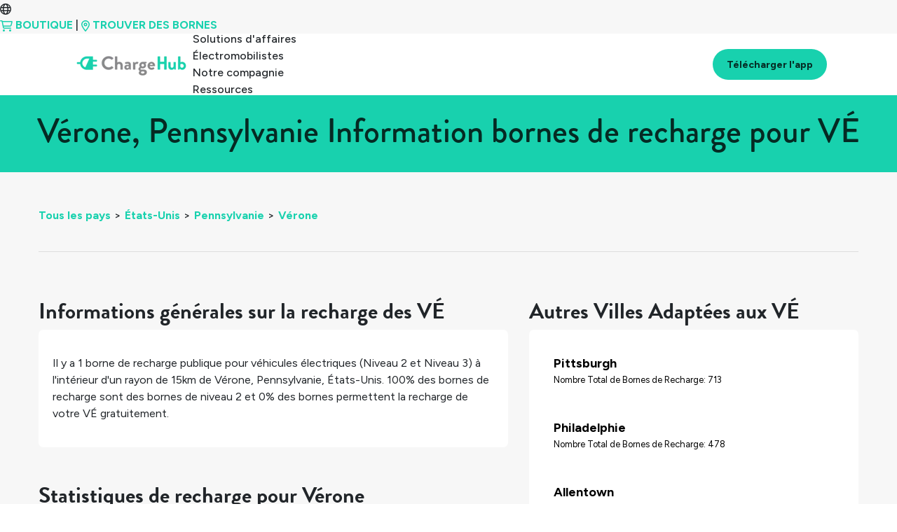

--- FILE ---
content_type: text/html
request_url: https://chargehub.com/fr/pays/etats-unis/pennsylvanie/verone.html
body_size: 3383
content:
<!DOCTYPE html>
<html lang="fr">
<head>
  <meta charset="utf-8">
  <meta http-equiv="X-UA-Compatible" content="IE=edge">
  <meta content='width=device-width, initial-scale=1.0, maximum-scale=1.0, user-scalable=0' name='viewport' />
  <meta name="description" content="Besoin de trouver des bornes de recharge pour véhicules électriques au Vérone? ChargeHub dispose des dernières informations sur les bornes de recharge.">
  <meta name="author" content="VÉ ChargeHub">
  <meta name="apple-itunes-app" content="app-id=548640732">
  <title>Vérone, Pennsylvanie information borne de recharge VÉ</title>
  <link rel="alternate" hreflang="en" id="staticHrefLang" href="/en/countries/united-states/pennsylvania/verona.html" />
  <link rel="canonical" href="https://chargehub.com/fr/pays/etats-unis/pennsylvanie/verone.html"/>
  <link rel="amphtml" href="https://chargehub.com/amp/fr/pays/etats-unis/pennsylvanie/verone.html"/>
  <link rel="apple-touch-icon" sizes="57x57" href="/favicons/apple-touch-icon-57x57.png">
  <link rel="apple-touch-icon" sizes="60x60" href="/favicons/apple-touch-icon-60x60.png">
  <link rel="apple-touch-icon" sizes="72x72" href="/favicons/apple-touch-icon-72x72.png">
  <link rel="apple-touch-icon" sizes="76x76" href="/favicons/apple-touch-icon-76x76.png">
  <link rel="apple-touch-icon" sizes="114x114" href="/favicons/apple-touch-icon-114x114.png">
  <link rel="apple-touch-icon" sizes="120x120" href="/favicons/apple-touch-icon-120x120.png">
  <link rel="apple-touch-icon" sizes="144x144" href="/favicons/apple-touch-icon-144x144.png">
  <link rel="apple-touch-icon" sizes="152x152" href="/favicons/apple-touch-icon-152x152.png">
  <link rel="apple-touch-icon" sizes="180x180" href="/favicons/apple-touch-icon-180x180.png">
  <link rel="icon" type="image/png" href="/favicons/favicon-32x32.png" sizes="32x32">
  <link rel="icon" type="image/png" href="/favicons/android-chrome-192x192.png" sizes="192x192">
  <link rel="icon" type="image/png" href="/favicons/favicon-96x96.png" sizes="96x96">
  <link rel="icon" type="image/png" href="/favicons/favicon-16x16.png" sizes="16x16">
  <link rel="manifest" href="/favicons/manifest.json">
  <link rel="mask-icon" href="/favicons/safari-pinned-tab.svg" color="#5bbad5">
  <meta name="msapplication-TileColor" content="#da532c">
  <meta name="msapplication-TileImage" content="favicons/mstile-144x144.svg">
  <meta name="theme-color" content="#ffffff">
  <!-- Bootstrap CSS -->
  <link rel="stylesheet" href="https://stackpath.bootstrapcdn.com/bootstrap/4.3.1/css/bootstrap.min.css" integrity="sha384-ggOyR0iXCbMQv3Xipma34MD+dH/1fQ784/j6cY/iJTQUOhcWr7x9JvoRxT2MZw1T" crossorigin="anonymous">
  <!-- Important Owl stylesheet -->
  <link rel="stylesheet" href="https://cdnjs.cloudflare.com/ajax/libs/OwlCarousel2/2.3.4/assets/owl.carousel.css">
  <!-- Default Theme -->
  <link rel="stylesheet" href="https://cdnjs.cloudflare.com/ajax/libs/OwlCarousel2/2.3.4/assets/owl.theme.default.css">
  <!-- Custom Fonts -->
  <link href="https://maxcdn.bootstrapcdn.com/font-awesome/4.7.0/css/font-awesome.min.css" rel="stylesheet" type="text/css">
  <link rel="stylesheet" href="//blueimp.github.io/Gallery/css/blueimp-gallery.min.css">
  <link rel="stylesheet" href="/css/bootstrap-image-gallery.min.css">


  <!-- Custom Stylesheet CSS -->
  <!-- <link href="/css/styles.min.css" rel="stylesheet"> -->
  <link href="/css/glyphicons.css" rel="stylesheet" />
  <link href="/css/styles.min.css" rel="stylesheet">

  <!-- Google Tag Manager -->
  <script>(function(w,d,s,l,i){w[l]=w[l]||[];w[l].push({'gtm.start':
  new Date().getTime(),event:'gtm.js'});var f=d.getElementsByTagName(s)[0],
  j=d.createElement(s),dl=l!='dataLayer'?'&l='+l:'';j.async=true;j.src=
  'https://www.googletagmanager.com/gtm.js?id='+i+dl;f.parentNode.insertBefore(j,f);
  })(window,document,'script','dataLayer','GTM-WSZHD8');</script>
  <!-- End Google Tag Manager -->

  <style>
  .grid {
    display: grid;
  }

  /* .card {
  margin: 10px;
  padding: 10px;
  box-shadow: 0 4px 8px 0 rgba(0,0,0,0.2);
  transition: 0.3s;
  grid-column-start: 1;
  grid-column-end: 2;

  } */

  .info-header {
    font-family: Arial, Helvetica, sans-serif;
    font-weight: bolder;
    font-size: xx-large;

  }

  p {
    display: block;
    margin-block-start: 1em;
    margin-block-end: 1em;
    margin-inline-start: 0px;
    margin-inline-end: 0px;
    font-weight: 400;
  }

  #cityNameHeading {
    position: relative;
    top: 0;
    background-color: #18D1AE;
    color: #052A23;
    z-index: 1;
    padding: 20px;
  }

 
  .popularStations{
    color: black;
    padding: 15px;
    display: block;
  }

  .popularStations a {
    color: black;
  }

  .popularStations:hover {
    background-color:#f7f7f7;
  }

  .grid {
    padding: 175px;
    background-color:#f7f7f7;
  }

  @media screen and (max-width: 1100px) {
    .grid {
      padding: 10px;
    }
  }


  .locationName {
    display: block;
    clear: both;
    font-size:18px;
    font-weight:700;
  }

  span.imgAttribute {
    position: absolute;
    top: 0;
    right: 0;
    padding: 10px;
    background-color: #f7f7f7b8;
    word-break: break-word;
    font-size: 8px;
    margin-top: 110px;
  }

  @media (min-width: 992px) and (max-width: 1200px) {
    span.imgAttribute {
      width: 20%;
    }
  }

  @media (max-width: 992px) {
    span.imgAttribute {
      width: 15%;
      margin-top: 75px;
    }
  }

  #newNav.navOnScroll {
    box-shadow: none;
  }
  
  </style>
</head>
<body>
<!-- Google Tag Manager (noscript) -->
<noscript><iframe src="https://www.googletagmanager.com/ns.html?id=GTM-WSZHD8" height="0" width="0" style="display:none;visibility:hidden"></iframe></noscript>
<!-- End Google Tag Manager (noscript) -->

<div id="contentContainer">
  <div class="loadingDiv">
    <div class="loadingOverlay"></div>
    <div class="loadingWheel"></div>
  </div>
  
  <div id="cityNameHeading" class="card info-header">
    <h1 class="text-center">Vérone, Pennsylvanie Information bornes de recharge pour VÉ</h1>
  </div>
  <div class="fullDetailContainer">
    <div class="fullDetailContent">
      <div class="container-fluid">

       <ul id="breadcrumbs"><li><a href="/fr/pays.html">Tous les pays</a>&gt;</li><li><a href="/fr/pays/etats-unis.html">États-Unis</a>&gt;</li><li><a href="/fr/pays/etats-unis/pennsylvanie.html">Pennsylvanie</a>&gt;</li><li><a href="#">Vérone</a></li></ul>
        <hr>

        <div class="row">

          <div class="col-md-7">
            <div class="mt-5">
              <h2 class="fullDetailTitle" id="generalTitle">Informations générales sur la recharge des VÉ</h2>
              <div class="card">
                <div class="card-body">
                  <p class="m-0"><p>Il y a <span class="total-count-table_in_text">1</span> borne de recharge publique pour véhicules électriques (Niveau 2 et Niveau 3) à l'intérieur d'un rayon de 15km de <span class="city_name_in_text">Vérone</span>, <span class="city_state_in_text">Pennsylvanie</span>, <span class="city_country_in_text">États-Unis</span>. <span class="l2percent_in_text">100%</span> des bornes de recharge sont des bornes de niveau 2 et <span class="Freepercent_in_text">0%</span> des bornes permettent la recharge de votre VÉ gratuitement.</p></p>
                  <p class="m-0"></p>
                </div>
              </div>
            </div>

            <div class="mt-5">
              <h2 class="fullDetailTitle">Statistiques de recharge pour Vérone</h2>
              <!--Fifth layer - Charging Stats Card-->
              <div class="card">
                <div class="card-body">
                  <div class="row">
                    <div class="col-lg-6 col-sm-12">
                      <div class="row align-items-center my-2">
                        <div class="col-sm-4 col-2">
                          <img class="img-fluid" src="../../../../../markers/l2.svg"/>
                        </div>
                        <div class="col-4">
                          <p class="statNumber m-0" id="L2Percent" style="margin: 0px;">100%</p>
                          <p class="small m-0">des Stations de <b>Niveau 2</b></p>
                        </div>
                        <div class="col-4">
                          <p class="statNumber m-0" id="L2Count" style="margin: 0px;">1
                            <p class="small m-0">total <b>Niveau 2</b> Stations</p>
                          </div>
                        </div>
                      </div>
                      <div class="col-lg-6 col-sm-12">
                        <div class="row align-items-center my-2">
                          <div class="col-sm-4 col-2">
                            <img class="img-fluid" src="../../../../../markers/l3.svg"/>
                          </div>
                          <div class="col-4">
                            <p class="statNumber m-0" id="L3Percent" style="margin: 0px;">0%</p>
                            <p class="small m-0">des Stations de <b>Niveau 3</b></p>
                          </div>
                          <div class="col-4">
                            <p class="statNumber m-0" id="L3Count" style="margin: 0px;">0</p>
                            <p class="small m-0">total <b>Niveau 3</b> Stations</p>
                          </div>
                        </div>
                      </div>
                    </div>
                    <!--Third layer of Charging Stats 1rst row-->
                    <!--Third layer of Charging Stats 2nd row-->
                    <hr>
                    <div class="row">
                      <div class="col-lg-6 col-sm-12">
                        <p id="PercentFree">Pourcentage de Stations Gratuites: <b>0%</b> </p>
                        <p id="NumFree">Nombre Total de Stations Gratuites: <b>0</b> </p>
                      </div>
                      <div class="col-lg-6 col-sm-12">
                        <p id="TotalCount">Nombre Total de Bornes de Recharge: <b>1</b> </p>
                        <p id="MainNetworks">Réseaux Principaux: <b>Blink</b> </p>
                      </div>
                    </div>
                  </div>

                  <!--Third layer of Charging Stats 2nd row-->

                  <!--Second layer of Charging Stats-->

                  <!--First layer of Charging Stats-->
                </div>
              </div>



              <!--Fifth layer - Charging Stats Card -->
              <h2 class="fullDetailTitle mt-5">Bornes de recharge populaire à Vérone</h2>
              <div class="card">
                <div id="layout" class="card-body">
                  <div id="row0" class="row align-items-center"><div class="col-6"><a href="https://chargehub.com/fr/bornes-de-recharge?locId=37531" class="popularStations"><div class="row align-items-center"><div class="col-3 text-right"><img class="img-fluid" src=../../../../../markers/l2.svg></div><div class="col-9"><span class="locationName">Oakmont, Plum Service Plaza (Milepost 49.3 EB)</span><span class="small">Blink</span></div></div></a></div></div>
                </div>
              </div>

            </div>

            <div class="col-md-5 col-sm-12">

              <h2 class="fullDetailTitle mt-5">Autres Villes Adaptées aux VÉ</h2>
              <div class="card">
                <div id="cityLayout" class="card-body">
                 <div class="popularStations"><div class="row align-items-center"><div class="col-9"><a href="https://chargehub.com/fr/pays/etats-unis/pennsylvanie/pittsburgh.html"><span class="locationName">Pittsburgh</span><p class="small m-0"> Nombre Total de Bornes de Recharge: 713<p></a></div></div></div><div class="popularStations"><div class="row align-items-center"><div class="col-9"><a href="https://chargehub.com/fr/pays/etats-unis/pennsylvanie/philadelphie.html"><span class="locationName">Philadelphie</span><p class="small m-0"> Nombre Total de Bornes de Recharge: 478<p></a></div></div></div><div class="popularStations"><div class="row align-items-center"><div class="col-9"><a href="https://chargehub.com/fr/pays/etats-unis/pennsylvanie/allentown.html"><span class="locationName">Allentown</span><p class="small m-0"> Nombre Total de Bornes de Recharge: 142<p></a></div></div></div><div class="popularStations"><div class="row align-items-center"><div class="col-9"><a href="https://chargehub.com/fr/pays/etats-unis/pennsylvanie/lancaster.html"><span class="locationName">Lancaster</span><p class="small m-0"> Nombre Total de Bornes de Recharge: 127<p></a></div></div></div><div class="popularStations"><div class="row align-items-center"><div class="col-9"><a href="https://chargehub.com/fr/pays/etats-unis/pennsylvanie/king-of-prussia.html"><span class="locationName">King of Prussia</span><p class="small m-0"> Nombre Total de Bornes de Recharge: 102<p></a></div></div></div>
                </div>
              </div>  
              <a target="_blank" href="https://click.chargehub.com/7hDP/2rkk34wy">
                <img class="img-fluid w-100 mt-5" src="/img/cityPages/cities-page-app-promo-fr.png">
              </a>

                      </div>
                    </div>

                  </div>

                </div>
              </div>
              <div id="city-id-in-page" style="display:none;">2868</div>
</div>
</body>

                 <!-- Bootstrap 4 JS -->
                 <script src="https://code.jquery.com/jquery-3.3.1.min.js" crossorigin="anonymous"></script>
                 <script src="https://cdnjs.cloudflare.com/ajax/libs/popper.js/1.14.3/umd/popper.min.js" crossorigin="anonymous"></script>
                 <script src="https://stackpath.bootstrapcdn.com/bootstrap/4.3.1/js/bootstrap.min.js" crossorigin="anonymous"></script>
                 <!-- <script src="//ajax.googleapis.com/ajax/libs/jquery/2.1.4/jquery.min.js"></script> -->
                 <!-- <script src="//ajax.googleapis.com/ajax/libs/jqueryui/1.9.2/jquery-ui.min.js"></script> -->
                 <script src="//blueimp.github.io/Gallery/js/jquery.blueimp-gallery.min.js"></script>
                 <script type="text/javascript" src="/js/bootstrap4-dialog.min.js"></script>
                 <script async src="/js/spin.min.js" defer="true"></script>
                 <script type="text/javascript" src="https://npmcdn.com/parse@1.11.1/dist/parse.min.js"></script>
                 <script src="https://ajax.aspnetcdn.com/ajax/mobileservices/MobileServices.Web-1.2.5.min.js" defer="true"></script>
                 <script src="https://maps.googleapis.com/maps/api/js?key=AIzaSyAscCv3KU45pyPjolg4URpxZR2BSO8DreQ&libraries=places"></script>
 
                 <script src="/js/functions.js"></script>
                 <!-- custom multi-langual -->
                 <script src="/js/stringTranslation.js"></script>
                 <script src="/js/navbar-functions.js"></script>
                 <!-- Mega functions Holder -->
                 <script src="/js/includes.js"></script>
                 <script src="/js/globals.js"></script>
                 <script src="/js/updateCityInfo.js"></script>

                </html>


--- FILE ---
content_type: text/html
request_url: https://chargehub.com/modals/french/editCommentModal.html?_=1769476135700
body_size: 326
content:
<!-- SMALL MODAL (Comments) -->
<object id="editCommentModalObject">
	<div class="modal fade bs-modal-md" id="editCommentsModal" tabindex="-1" role="dialog" aria-labelledby="mySmallModalLabel"aria-hidden="true">
		<div class="modal-dialog modal-md">
			<div class="modal-content">
				<div class="modal-header">
					<h5 class="modal-title">Modifier le commentaire</h5>
	        <button type="button" class="close" data-dismiss="modal" aria-label="Close">
	          <span aria-hidden="true">&times;</span>
	        </button>
			  </div>
					<div class="form">
						<div class="modal-body">
							<div class="row vertical-align">
								<div class="col-12">
									<div class="form-group form">
                  <textarea class="form-control fullDetailComment" id="edit_commentInput" rows="2" height="100px" placeholder="Modifiez votre commentaire..." id="commentInput"></textarea>
                  <!-- <button type="submit" class="btn btn-primary text-right addComment mt-3" id="sendComment" disabled="disabled">Comment</button> -->
                </div>
								</div>
								<div class="col-6">
								<button type="button" class="btn btn-default size-100" data-dismiss="modal">Annuler</button>
								</div>
						<div class="col-6 text-center">
							<button type="submit" class="btn btn-primary size-100" id="sendComment_edit" data-style="expand-left"><span class="ladda-label">Soumettre</span></button>
						</div>
							</div>


						</div>
					</div>
				</div>
			</div>
		</div>
	</object>
<!-- end of SMALL MODAL (Comments) -->


--- FILE ---
content_type: text/html
request_url: https://chargehub.com/modals/french/addStationModal.html?_=1769476135705
body_size: 5216
content:
<!-- Add Station Modal -->
<object id="addStationModalObject">
	<div class="modal" id="addStationModal" tabindex="-1" role="dialog" aria-labelledby="myModalLabel" aria-hidden="true" data-backdrop="static">
		<div class="modal-dialog modal-dialog-centered">
			<div class="modal-content">
				<div class="loadingDiv">
					<div class="loadingOverlay"></div>
					<div class="loadingWheel"></div>
				</div>

				<div class="modal-header">
					<h5 class="modal-title" id="publicStationModalTitle">Ajouter une borne publique</h5>
					<button type="button" class="close" data-dismiss="modal" aria-label="Close">
						<span aria-hidden="true">&times;</span>
					</button>
				</div>

				<ul class="nav nav-pills station-add-tabs">
					<li class="station-add-tab active">
						<a id="locTabChange"><span class="icon icon-map-marker-alt"></span></a>
					</li>
					<li class="station-add-tab">
						<a id="portTabChange"><span class="icon icon-bolt"></span></a>
					</li>
					<li class="station-add-tab">
						<a id="additionalInfoTabChange"><span class="icon icon-info-circle"></span></a>
					</li>
					<li class="station-add-tab">
						<a id="addImagesTabChange"><span class="icon icon-camera-alt"></span></a>
					</li>
					<li class="station-add-tab">
						<a id="validationTabChange"><span class="icon icon-check-circle"></span></a>
					</li>
				</ul>

				<div class="tab-content zero-top clearfix station-add-tab-content">
					<!-- Location tab -->
					<div class="tab-pane  active in" id="Location">
						<div class="row vertspace">
							<div class="col-8">
								<label for="inputtext" class="inputtext">
									<input type="text" id="LocName" placeholder="&nbsp;" autocomplete="false">
									<span class="label">Nom de l'emplacement *</span>
									<span class="border"></span>
								</label><br />
								<span id="locNameErr" class="errMsg">* Entrez un nom d'emplacement</span>
							</div>
							<div class="col-4 text-center">
								<label class="checkboxContainer">
									<input id="useAddressAsName" type="checkbox" autocomplete="false">
									<span class="checkmark"></span>
								</label>
								<span class="txt-sm">Utiliser l'adresse comme nom de l'emplacement</span>
							</div>
						</div>

						<div class="row margin-bottom-xs vertspace">
							<div class="col-8 text-center">
								<label for="inputtext" class="inputtext">
									<input type="text" id="AddressInput" placeholder="&nbsp;" disabled autocomplete="false">
									<span class="label">Adresse *</span>
									<span class="border"></span>
								</label>
							</div>
							<div class="col-2 text-center">
								<a id="editAddress" class="clickableA">
									<span class="icon icon-edit"></span><br />
									<span class="txt-sm">Modifier</span>
								</a>
							</div>
							<div class="col-2 text-center">
								<a id="clearAddress" class="clickableA deleteContent">
									<span class="icon icon-trash-alt"></span><br />
									<span class="txt-sm">Effacer</span>
								</a>
							</div>
						</div>
						<span id="addressErr" class="errMsg">* Entrez une adresse</span>
						<br />
						<span class="addEditMapInstructionsTxt">* Cliquez sur la carte pour positionner manuellement l'épingle</span>
						<div class="map_container">
							<div id="map_canvas_public_station_edit" style="width: 100%; height: 320px; margin-top:10px;"></div>
							<button id="setMarkerToAddress" class="map_button px-2">Déplacer l'épingle sur l'adresse</button>
							<button id="setAddressToMarker" class="map_button px-2">Définir l'adresse sur l'épingle</button>
						</div>
						<div id="suggested-locations">
							<p id="addingWarning" class="txt-sm chargehub-red">Assurez-vous que l'emplacement que vous ajoutez ne figure pas déjà sur notre carte.</p>
							<hr class="txt-split" />
							<div class="row">

								<div class="col-6">
									<a id="nearbyStation1" href="https://chargehub.com/en/full-details-page.html?locId=" target="_blank" class="txt-sm boldtxt">Borne la plus proche (1)</a>
									<br />
									<span id="nearbyLocationDistance1" class="txt-sm chargehub-green NearbyLocation">0 km</span>
									<br />
									<span id="nearbyLocationAddress1" class="txt-sm"></span>
								</div>
								<div class="col-6">
									<a id="nearbyStation2" href="https://chargehub.com/en/full-details-page.html?locId=" target="_blank" class="txt-sm boldtxt">Borne la plus proche (2)</a>
									<br />
									<span id="nearbyLocationDistance2" class="txt-sm chargehub-green NearbyLocation">0 km</span>
									<br />
									<span id="nearbyLocationAddress2" class="txt-sm"></span>
								</div>
							</div>
						</div>
						<Hr>
						<div class="row">
							<div class="col-6">
								<button type="button" data-dismiss="modal" class="btn btn-outline-secondary back_addStationBtn size-100">Fermer</button>
							</div>
							<div class="col-6">
								<button type="button" id="next_addStationBtn_1" class="btn btn-primary size-100">Suivant</button>
							</div>
						</div>
					</div>

					<!-- EDIT ADDRESS tab -->
					<div class="tab-pane " id="Address">
						<p class="txt-lg">Adresse</p>
						<label for="inputtext" class="inputtext addstation-row">
							<input type="text" id="StreetNum" placeholder="&nbsp;" autocomplete="false">
							<span class="label">Numéro</span>
							<span class="border"></span>
						</label>
						<span id="streetNumErr" class="errMsg">* Entrez un numéro</span>
						<br />

						<label for="inputtext" class="inputtext addstation-row">
							<input type="text" id="StreetName" placeholder="&nbsp;" autocomplete="false">
							<span class="label">Rue</span>
							<span class="border"></span>
						</label>
						<span id="streetErr" class="errMsg">* Entrez un nom de rue</span>
						<br />

						<label for="inputtext" class="inputtext addstation-row">
							<input type="text" id="City" placeholder="&nbsp;" autocomplete="false">
							<span class="label">Ville</span>
							<span class="border"></span>
						</label>
						<span id="cityErr" class="errMsg">* Entrez un nom de ville</span>
						<br />

						<label for="inputtext" class="inputtext addstation-row">
							<input type="text" id="PostalCode" placeholder="&nbsp;" autocomplete="false">
							<span class="label">Code Postal</span>
							<span class="border"></span>
						</label>
						<span id="postalErr" class="errMsg">* Entrez un code postal</span>
						<br />

						<div class="row">
							<div class="col-sm-6 col-12 addstation-row">
								<div class="custom-selectDrop">
									<select class="addstation-select" name="drop_down" id="dropDownCountry">
										<option value="" selected="Selected">Pays</option>
										<option value="CAN">Canada</option>
										<option value="USA">États-Unis</option>
									</select>
								</div>
							</div>

							<div class="col-sm-6 col-12 addstation-row">
								<div class="custom-selectDrop">
									<select class="addstation-select" name="drop_down" id="dropDownState" style="display: none">
										<option value="" selected="selected">État</option>
										<option value="AL">Alabama</option>
										<option value="AK">Alaska</option>
										<option value="AZ">Arizona</option>
										<option value="AR">Arkansas</option>
										<option value="CA">Californie</option>
										<option value="NC">Caroline du Nord</option>
										<option value="SC">Caroline du Sud</option>
										<option value="CO">Colorado</option>
										<option value="CT">Connecticut</option>
										<option value="ND">Dakota du Nord</option>
										<option value="SD">Dakota du Sud</option>
										<option value="DE">Delaware</option>
										<option value="DC">District de Colombie</option>
										<option value="FL">Floride</option>
										<option value="GA">Géorgie</option>
										<option value="HI">Hawaii</option>
										<option value="ID">Idaho</option>
										<option value="IL">Illinois</option>
										<option value="IN">Indiana</option>
										<option value="IA">Iowa</option>
										<option value="KS">Kansas</option>
										<option value="KY">Kentucky</option>
										<option value="LA">Louisiane</option>
										<option value="ME">Maine</option>
										<option value="MD">Maryland</option>
										<option value="MA">Massachusetts</option>
										<option value="MI">Michigan</option>
										<option value="MN">Minnesota</option>
										<option value="MS">Mississippi</option>
										<option value="MO">Missouri</option>
										<option value="MT">Montana</option>
										<option value="NE">Nebraska</option>
										<option value="NV">Nevada</option>
										<option value="NH">New Hampshire</option>
										<option value="NJ">New Jersey</option>
										<option value="NY">New York</option>
										<option value="NM">Nouveau Mexique</option>
										<option value="OH">Ohio</option>
										<option value="OK">Oklahoma</option>
										<option value="OR">Oregon</option>
										<option value="PA">Pennsylvanie</option>
										<option value="RI">Rhode Island</option>
										<option value="TN">Tennessee</option>
										<option value="TX">Texas</option>
										<option value="UT">Utah</option>
										<option value="VT">Vermont</option>
										<option value="VA">Virginie</option>
										<option value="WV">Virginie de l'Ouest</option>
										<option value="WA">Washington</option>
										<option value="WI">Wisconsin</option>
										<option value="WY">Wyoming</option>
									</select>
								</div>
								<div class="custom-selectDrop">
									<select class="addstation-select" name="drop_down" id="dropDownProvince" style="display: none">
										<option value="" selected="selected">Province</option>
										<option value="AB">Alberta</option>
										<option value="BC">Colombie-Britannique</option>
										<option value="PE">Île-du-Prince-Édouard</option>
										<option value="MB">Manitoba</option>
										<option value="NB">Nouveau-Brunswick</option>
										<option value="NS">Nouvelle-Écosse</option>
										<option value="ON">Ontario</option>
										<option value="QC">Québec</option>
										<option value="SK">Saskatchewan</option>
										<option value="NL">Terre-Neuve-et-Labrador</option>
										<!-- <option value="NT">Northwest Territories</option>
										<option value="NU">Nunavut</option>
										<option value="YT">Yukon</option> -->
									</select>
								</div>
							</div>
						</div>
						<br />
						<span id="countryErr" class="errMsg">* Choisissez un pays</span>
						<span id="countryStateErr" class="errMsg">* Choisissez un état</span>
						<span id="countryProvinceErr" class="errMsg">* Choisissez une province</span>

						<div class="row pt-3">
							<div class="col-6">
								<button type="button" id="cancelAddress" class="btn btn-outline-secondary size-100">Annuler</button>
							</div>
							<div class="col-6">
								<button id="confirmAddress" type="button" class="btn btn-primary size-100">Confirmer</button>
							</div>
						</div>
					</div>

					<!-- Ports tab -->
					<div class="tab-pane " id="Ports">
						<div class="row">
							<p class="col-6 txt-lg portsText">Ports</p>
						</div>
						<div id="portScroll">
							<div data-id="0" class="PortPanel">

								<a class="clickableA deleteContent deletePort" data-id="0"><span class="icon icon-trash-alt"></span></a>
								<div class="row vertical-middle">
									<div class="col-4 col-sm-2">
										<img class="img-responsive mb-4" data-id="0" src="/logos/high_res/Plug-Icon-J1772.png" />
										<br />
										<label for="inputtext" class="inputtext text-center">
											<input type="text" class="numLikeThis" data-id="0" placeholder="&nbsp;" autocomplete="false" value="1" />
											<span class="label">#<span class="portsText">Ports</span></span>
											<span class="border"></span>
										</label>
										<!-- Temporarily hidden due to styling issues -->
										<!-- <span class="icon icon-info-circle numPortsLikeTooltip info numPortsLikeTooltip" data-toggle="tooltip" data-placement="bottom" title="" data-original-title="Combien de ports pareils y-a t'il ici?"></span> -->
									</div>

									<div class="col-8 col-sm-5">
										<div class="row">
											<div class="col-12 addstation-row">
												<div class="custom-selectDrop">
													<select class="addstation-select dropDownConnector" data-id="0" name="drop_down">
														<option value="level" selected="Selected">Connecteur *</option>
														<option value="J1772">J-1772</option>
														<option value="Nema">NEMA 1450</option>
														<option value="CHAdeMO">CHAdeMO</option>
														<option value="SAE">SAE Combo CCS</option>
														<option value="Tesla">Tesla HPWC</option>
														<option value="TeslaS">Tesla Supercharger</option>
													</select>
												</div>
											</div>
											<br />
											<span class="errMsg connectorErr">*Choisissez un connecteur</span>

											<div class="col-12 addstation-row">
												<div class="custom-selectDrop">
													<select class="addstation-select dropDownNetwork" data-id="0" name="drop_down">
														<option value="network" selected="Selected">Réseau</option>
														<option value="USA">Non Networked</option>
														<option value="USA">AeroVironment</option>
														<option value="USA">Blink</option>
														<option value="USA">EVgo</option>
														<option value="USA">SemaCharge</option>
													</select>
												</div>
											</div>
										</div>

										<div class="row mt-2">
											<div class="col-6">
												<label for="inputtext" class="inputtext">
													<input type="text" class="KwHInput" data-id="0" placeholder="&nbsp;" autocomplete="false" />
													<span class="label">kW</span>
													<span class="border"></span>
												</label>
											</div>

											<div class="col-6">
												<label for="inputtext" class="inputtext">
													<input type="text" class="AmpsHInput" data-id="0" placeholder="&nbsp;" autocomplete="false" />
													<span class="label">Amps</span>
													<span class="border"></span>
												</label>
											</div>
										</div>

										<span class="errMsg ampsErr" data-id="0" style="margin-left:0px;">* Veuillez fournir un chiffre pour Amps</span>
										<span class="errMsg kwHErr" data-id="0" style="margin-left:0px;">* Veuillez fournir un chiffre pour Kw/H</span>
										<span class="errMsg ampsKwHErr" data-id="0" style="margin-left:0px;">* Veuillez fournir un chiffre pour Kw/H et Amps</span>
									</div>

									<hr />
									<div class="col-sm-5 col-12">
										<!-- Rounded switch -->
										<div class="row">
											<div class="col-12 vertical-align addstation-row">
												<label class="switch">
													<input type="checkbox" class="paymentNotRequiredInput" data-id="0" autocomplete="false">
													<span class="slider round"></span>
												</label>
												&nbsp; Gratuit
											</div>
										</div>

										<div class="row">

											<div class="col-5">
												<label for="inputtext" class="inputtext">
													<input type="text" class="CostInput" data-id="0" placeholder="&nbsp;" autocomplete="false">
													<span class="label">Coût ($)</span>
													<span class="border"></span>
												</label>
											</div>

											<div class="col-7">
												<div class="custom-selectDrop">
													<select class="addstation-select dropDownRate" data-id="0" name="drop_down">
														<option value="0" selected="Selected">Par</option>
														<option value="0">Inconnu</option>
														<option value="2">Par recharge</option>
														<option value="3">Par heure</option>
													</select>
												</div>
											</div>
										</div>
										<span class="errMsg costErr" data-id="0">* S'il vous plaît fournir un coût approprié</span>

										<div class="row">
											<div class="col-12 addstation-row">
												<label for="inputtext" class="inputtext">
													<input type="text" class="ComplexPriceInput" data-id="0" placeholder="&nbsp;" autocomplete="false">
													<span class="label">Coûts complexe</span>
													<span class="border"></span>
												</label>
											</div>
										</div>
									</div>
								</div>
							</div>
						</div>

						<div class="row">
							<div class="col-12 d-flex align-items-center justify-content-center pt-2">
								<a id="addNewPort" class="btn btn-primary addEditBtn mx-auto">
									Ajouter un port différent
								</a>
							</div>
						</div>

						<hr>
						<div class="row">
							<div class="col-6">
								<button type="button" class="btn btn-outline-secondary back_addStationBtn size-100">Retour</button>
							</div>
							<div class="col-6">
								<button type="button" id="next_addStationBtn_2" class="btn btn-primary size-100">Suivant</button>
							</div>
						</div>
					</div>

					<!-- Additional Info tab -->
					<div class="tab-pane " id="AdditionalInfo">
						<p class="txt-lg">
							Information additionnelle
						</p>
						<div class="row">
							<div class="col-9">
								<label for="inputtext" class="inputtext">
									<textarea id="Hours" placeholder="&nbsp;" rows="5" readonly></textarea>
									<span class="label">Heures d'ouvertures *</span>
									<span class="border"></span>
								</label>
							</div>
							<div class="col-3 text-center">
								<div class="col-sm-12 botspace">
									<a id="editHours" class="clickableA">
										<span class="icon icon-clock"></span><br />
										<span class="txt-sm">Modifier les heures</span>
									</a>
								</div>
								<div class="col-sm-12 botspace">
									<a id="clearHours" class="clickableA deleteContent">
										<span class="icon icon-trash-alt"></span><br />
										<span class="txt-sm">Effacer les heures</span>
									</a>
								</div>
							</div>
						</div>
						<span id="hoursErr" class="errMsg">* S'il vous plaît fournir les heures d'ouverture</span>
						<hr />

						<div class="row">
							<div class="col-sm-6">
								<label for="inputtext" class="inputtext addstation-row">
									<input type="text" id="WebsiteURL" placeholder="&nbsp;" autocomplete="false">
									<span class="label">Site web</span>
									<span class="border"></span>
								</label>
							</div>
							<div class="col-sm-6">
								<label for="inputtext" class="inputtext addstation-row">
									<input type="text" id="PhoneNum" placeholder="&nbsp;" autocomplete="false">
									<span class="label"># Tel</span>
									<span class="border"></span>
								</label>
							</div>
						</div>
						<div class="row">
							<div class="col-sm-6">
								<div class="custom-selectDrop">
									<select class="addstation-select addstation-row" name="drop_down" id="dropDownLocationType">
										<option value="network" selected="Selected">Type d'emplacement</option>
										<option value="Business">Affaires</option>
										<option value="Camping">Camping</option>
										<option value="Dealership">Concessionnaire</option>
										<option value="Entertainment">Divertissement</option>
										<option value="Grocery">Épicerie</option>
										<option value="Hospital">Hôpital</option>
										<option value="Hotel">hôtel</option>
										<option value="MunicipalBuilding">Bâtiment municipal</option>
										<option value="ParkingLot">Stationnement</option>
										<option value="RestArea">Aire de repos / relais routier</option>
										<option value="Restaurant">Restaurant</option>
										<option value="Retail">Magasin de détail</option>
										<option value="School">École</option>
									</select>
								</div>
							</div>
							<div class="col-12 vertical-align addstation-row">
								<label class="switch">
									<input type="checkbox" id="restrictedAccessInput" autocomplete="false" />
									<span class="slider round"></span>
								</label>
								&nbsp; Accès limité ou privé
							</div>
							<div class="col-12 vertical-middle">
								<label for="inputtext" class="inputtext addstation-row">
									<input type="text" id="ExtraInfoDescription" placeholder="&nbsp;" autocomplete="false" />
									<span class="label">Informations supplémentaires</span>
									<span class="border"></span>
								</label>
							</div>
						</div>

						<div class="row">
							<div class="col-6">
								<button type="button" class="btn btn-outline-secondary back_addStationBtn size-100">Retour</button>
							</div>
							<div class="col-6">
								<button type="button" id="next_addStationBtn_3" class="btn btn-primary size-100">Suivant</button>
							</div>
						</div>

					</div>

					<!-- Edit Hours tab -->
					<div class="tab-pane " id="EditHours">
						<div class="row">
							<div class="col-sm-12">
								<p class="txt-lg">Heures</p>
							</div>
						</div>
						<div class="row">
							<div class="col-12  vertical-middle">
								<label class="switch">
									<input type="checkbox" id="open247" autocomplete="false">
									<span class="slider round"></span>
								</label>
								&nbsp; 24/7
							</div>
						</div>
						<br />

						<div class="row">
							<div class="col-lg-12 addstation-row">
								<a id="selectDays" class="dropdown-toggle addstation-dropcheck">Choisissez les jours</a>
								<ul class="dropdown-menu" id="dayOfWeek">
									<li>
										<a class="dayOfWeekLink" data-id="0" tabIndex="-1">
											<input type="checkbox" class="dayOfWeekLink" data-id="0" value="Lundi" autocomplete="false" />&nbsp;Lundi
										</a>
									</li>
									<li>
										<a class="dayOfWeekLink" data-id="1" tabIndex="-1">
											<input type="checkbox" class="dayOfWeekLink" data-id="1" value="Mardi" autocomplete="false" />&nbsp;Mardi
										</a>
									</li>
									<li>
										<a class="dayOfWeekLink" data-id="2" tabIndex="-1">
											<input type="checkbox" class="dayOfWeekLink" data-id="2" value="Mercredi" autocomplete="false" />&nbsp;Mercredi
										</a>
									</li>
									<li>
										<a class="dayOfWeekLink" data-id="3" tabIndex="-1">
											<input type="checkbox" class="dayOfWeekLink" data-id="3" value="Jeudi" autocomplete="false" />&nbsp;Jeudi
										</a>
									</li>
									<li>
										<a class="dayOfWeekLink" data-id="4" tabIndex="-1">
											<input type="checkbox" class="dayOfWeekLink" data-id="4" value="Vendredi" autocomplete="false" />&nbsp;Vendredi
										</a>
									</li>
									<li>
										<a class="dayOfWeekLink" data-id="5" tabIndex="-1">
											<input type="checkbox" class="dayOfWeekLink" data-id="5" value="Samedi" autocomplete="false" />&nbsp;Samedi
										</a>
									</li>
									<li>
										<a class="dayOfWeekLink" data-id="6" tabIndex="-1">
											<input type="checkbox" class="dayOfWeekLink" data-id="6" value="Dimanche" autocomplete="false" />&nbsp;Dimanche
										</a>
									</li>
									<li>
										<a class="checkAll" data-id="7" tabIndex="-1">
											<input type="checkbox" class="checkAll" autocomplete="false" />&nbsp;Tous
										</a>
									</li>
								</ul>
								<div class="select__arrow"></div>
								<span id="daysErr" class="errMsg">* Veuillez indiquer le jour où la station est ouverte</span>
							</div>
						</div>

						<div class="row">
							<div id="selectedDays" class="col-sm-12">
								<span class="daysPreview" value="Monday">Lundi</span>
								<span class="daysPreview" value="Tuesday">Mardi</span>
								<span class="daysPreview" value="Wednesday">Mercredi</span>
								<span class="daysPreview" value="Thursday">Jeudi</span>
								<span class="daysPreview" value="Friday">Vendredi</span>
								<span class="daysPreview" value="Saturday">Samedi</span>
								<span class="daysPreview" value="Sunday">Dimanche</span>
							</div>
						</div>

						<div class="row">
							<div class="col-6 addstation-row">
								<div class="custom-selectDrop">
									<select class="addstation-select" name="drop_down" id="openTime">
										<option value="Open" selected="Selected">Heure d'ouverture</option>
										<option value="00:00">00:00</option>
										<option value="00:30">00:30</option>
										<option value="1:00">01:00</option>
										<option value="1:30">01:30</option>
										<option value="2:00">02:00</option>
										<option value="2:30">02:30</option>
										<option value="3:00">03:00</option>
										<option value="3:30">03:30</option>
										<option value="4:00">04:00</option>
										<option value="4:30">04:30</option>
										<option value="5:00">05:00</option>
										<option value="5:30">05:30</option>
										<option value="6:00">06:00</option>
										<option value="6:30">06:30</option>
										<option value="7:00">07:00</option>
										<option value="7:30">07:30</option>
										<option value="8:00">08:00</option>
										<option value="8:30">08:30</option>
										<option value="9:00">09:00</option>
										<option value="9:30">09:30</option>
										<option value="10:00">10:00</option>
										<option value="10:30">10:30</option>
										<option value="11:00">11:00</option>
										<option value="11:30">11:30</option>
										<option value="12:00">12:00</option>
										<option value="12:30">12:30</option>
										<option value="13:00">13:00</option>
										<option value="13:30">13:30</option>
										<option value="14:00">14:00</option>
										<option value="14:30">14:30</option>
										<option value="15:00">15:00</option>
										<option value="15:30">15:30</option>
										<option value="16:00">16:00</option>
										<option value="16:30">16:30</option>
										<option value="17:00">17:00</option>
										<option value="17:30">17:30</option>
										<option value="18:00">18:00</option>
										<option value="18:30">18:30</option>
										<option value="19:00">19:00</option>
										<option value="19:30">19:30</option>
										<option value="20:00">20:00</option>
										<option value="20:00">20:30</option>
										<option value="21:00">21:00</option>
										<option value="21:30">21:30</option>
										<option value="22:00">22:00</option>
										<option value="22:30">22:30</option>
										<option value="23:00">23:00</option>
										<option value="23:30">23:30</option>
									</select>
								</div>
								<div id="openTimeErr" class="errMsg">
									<span>* S'il vous plaît fournir l'heure d'ouverture</span>
								</div>
							</div>

							<div class="col-6 addstation-row">
								<div class="custom-selectDrop">
									<select class="addstation-select" name="drop_down" id="closeTime">
										<option value="Closed" selected="Selected">Heure de fermeture</option>
										<option value="00:00">00:00</option>
										<option value="00:30">00:30</option>
										<option value="1:00">01:00</option>
										<option value="1:30">01:30</option>
										<option value="2:00">02:00</option>
										<option value="2:30">02:30</option>
										<option value="3:00">03:00</option>
										<option value="3:30">03:30</option>
										<option value="4:00">04:00</option>
										<option value="4:30">04:30</option>
										<option value="5:00">05:00</option>
										<option value="5:30">05:30</option>
										<option value="6:00">06:00</option>
										<option value="6:30">06:30</option>
										<option value="7:00">07:00</option>
										<option value="7:30">07:30</option>
										<option value="8:00">08:00</option>
										<option value="8:30">08:30</option>
										<option value="9:00">09:00</option>
										<option value="9:30">09:30</option>
										<option value="10:00">10:00</option>
										<option value="10:30">10:30</option>
										<option value="11:00">11:00</option>
										<option value="11:30">11:30</option>
										<option value="12:00">12:00</option>
										<option value="12:30">12:30</option>
										<option value="13:00">13:00</option>
										<option value="13:30">13:30</option>
										<option value="14:00">14:00</option>
										<option value="14:30">14:30</option>
										<option value="15:00">15:00</option>
										<option value="15:30">15:30</option>
										<option value="16:00">16:00</option>
										<option value="16:30">16:30</option>
										<option value="17:00">17:00</option>
										<option value="17:30">17:30</option>
										<option value="18:00">18:00</option>
										<option value="18:30">18:30</option>
										<option value="19:00">19:00</option>
										<option value="19:30">19:30</option>
										<option value="20:00">20:00</option>
										<option value="20:00">20:30</option>
										<option value="21:00">21:00</option>
										<option value="21:30">21:30</option>
										<option value="22:00">22:00</option>
										<option value="22:30">22:30</option>
										<option value="23:00">23:00</option>
										<option value="23:30">23:30</option>
									</select>
								</div>
								<div id="closeTimeErr" class="errMsg">
									<span>* S'il vous plaît fournir l'heure de fermeture</span>
								</div>
							</div>
						</div>


						<div class="row">
							<div class="col-sm-5 col-7 text-center col-mid vertspace">
								<a id="addHours" class="btn btn-primary addEditBtn vertical-align">
									<span class="icon icon-clock"></span>Ajouter heures d'ouverture
								</a>
								<button id="updateHours" data-id="0" class="btn btn-primary addEditBtn vertical-middle" style="display:none;">
									<span class="glyphicons glyphicons-ok-sign"></span>Enregistrer
								</button>
								<button id="cancelUpdateHours" data-id="0" class="btn btn-secondary addEditBtn vertical-middle" style="display:none;">
									<span class="glyphicons glyphicons-remove-sign"></span>Annuler
								</button>
							</div>
						</div>

						<hr />
						<div class="row">
							<div class="col-sm-12">
								<ul id="timesPreview"></ul>
								<div class="station-add-tab active"></div>
							</div>
						</div>

						<div class="row pt-3">
							<div class="col-6">
								<button id="cancelHours" type="button" class="btn btn-outline-secondary size-100">Annuler</button>
							</div>
							<div class="col-6">
								<button id="confirmHours" type="button" class="btn btn-primary size-100">Confirmer</button>
							</div>
						</div>
					</div>

					<!-- Add Images tab -->
					<div class="tab-pane" id="AddImages">
						<p class="txt-lg">
							Ajouter des photos
						</p>
						<p id="addPhotoMessage" class="txt-md">
							Nous vous invitons à ajouter autant de photos que vous pouvez. Cela aidera énormément les autres utilisateurs.
						</p>
						<p hidden id="removePhotoMessage" class="txt-md"> </p>
						<div id="uploadPicture">
							<hr />
							<div class="row">
								<div class="col-sm-6">
									<a id="selectAllImages" class="clickableA">Sélectioner tous</a> /
									<a id="unselectAllImages" class="clickableA">Délectioner tous</a>
								</div>
								<div class="col-sm-6 text-right">
									<a id="deleteAllImages" class="clickableA deleteContent">
										Effacer les photos selectionnées <span class="icon icon-trash-alt"></span>
									</a>
								</div>
							</div>
							<div id="imagesContainer" class="row">
								<div class="col-xs-4 addImage">
									<a href="#" id="addImage">
										<div class="img-add-container">
											<div class="img-add-icons">
												<span class="icon icon-camera-alt chargehub-green icon-3x"></span>
												<span class="pic-plus glyphicons glyphicons-plus chargehub-green"></span>
											</div>
										</div>
									</a>
									<input type='file' style="display:none;" id="selectImage" accept="image/*" autocomplete="false" multiple="multiple" />
								</div>
							</div>
						</div>
						<hr />
						<div class="row">
							<div class="col-6">
								<button type="button" class="btn btn-outline-secondary back_addStationBtn size-100">Retour</button>
							</div>
							<div class="col-6">
								<button type="button" id="next_addStationBtn_4" class="btn btn-primary size-100">Suivant</button>
							</div>
						</div>
					</div>

					<!-- Validation tab -->
					<div class="tab-pane " id="Validation">
						<p class="txt-lg">
							Validation
						</p>
						<p class="txt-md">
							Félicitations, l'emplacement est prêt
						</p>
						<hr />
						Si vous souhaitez nous aider à disposer des données les plus détaillées et les plus précises, n'hésitez pas à revenir en arrière et à ajouter davantage d'informations.
						<hr />
						<div class="row vertspace">
							<div class="col-6">
								<button id="backValidation" type="button" class="btn btn-outline-secondary back_addStationBtn size-100">Retour</button>
							</div>
							<div class="col-6">
								<button type="button" id="submit_location" class="btn btn-primary size-100">Soumettre</button>
							</div>
						</div>
					</div>
				</div>
			</div>
		</div>
	</div>
	<script src="/js/custom-selectDrop.js"></script>
</object>
<!-- End of Add Station Modal -->


--- FILE ---
content_type: text/html
request_url: https://chargehub.com/modals/french/addCommentModal.html?_=1769476135708
body_size: 540
content:
<!-- SMALL MODAL (Comments) -->
<script>
function clickUp() {
  if (document.getElementById("edit_thumbUp").className == "btn btn-default edit_rating active" || document.getElementById("edit_thumbUp").className == "btn btn-default active") {
      ratingNeutral();
  }
  else {
      ratingGood();
  }
}
function clickDown() {
  if (document.getElementById("edit_thumbDown").className == "btn btn-default edit_rating active" || document.getElementById("edit_thumbDown").className == "btn btn-default active") {
      ratingNeutral();
  }
  else {
      ratingBad();
  }
}
</script>
<object id="addCommentModalObject">
	<div class="modal fade bs-modal-md" id="addCommentsModal" tabindex="-1" role="dialog" aria-labelledby="mySmallModalLabel"aria-hidden="true">
		<div class="modal-dialog modal-md">
			<div class="modal-content">
			  <div class="modal-header">
				<button type="button" class="close" data-dismiss="modal" aria-hidden="true">&times;</button>
				<h4 class="modal-title">Parlez-nous de cette station
			  </div>
				<div class="form">
					<div class="modal-body">
						<div class="col-xs-12">
						<div class="form-group">
							<label for="textareaID">Comment a été votre expérience ?</label>
							<input type="text" class="form-control" id="commentInput" placeholder="La charge a bien été!">
						</div>
					</div>
					<div class="row">
							<div class="btn-group col-xs-2" id="ratingGroup" role="group" aria-label="...">
								<div class="col-xs-6">
								<a class="btn btn-default" id="thumbUp" data-value="1" onclick="clickUp()">  <span id="likeButton" class="icon icon-thumbs-up" onclick="" style="cursor:pointer; font-size:2em;"></span></a>
							</div>
							<div class="col-xs-6">
								<a class="btn btn-default"id="thumbDown" data-value="-1" onclick="clickDown()">  <span id="dislikeButton" class="glyphicons glyphicons-thumbs-down" onclick="" style="cursor:pointer; font-size:2em;"></span></a>
							</div>
							</div>
						</div>
				</div>
					<div class="modal-footer progress-comment">
						<div class="row">
							<div class="col-xs-6">
						<button type="button" class="btn btn-default" data-dismiss="modal">Annuler</button>
					</div>
					<div class="col-xs-6">
						<button type="submit" class="btn btn-primary" id="sendComment" data-style="expand-left"><span class="ladda-label">Soumettre</span></button>
					</div>
					</div>
					</div>
				</div>
			</div>
		</div>
	</div>
</object>
<!-- end of SMALL MODAL (Comments) -->


--- FILE ---
content_type: text/html
request_url: https://chargehub.com/modals/french/confirmCheckInModal.html?_=1769476135710
body_size: 736
content:
<object id="confirmCheckInModalObject">
	<div class="modal fade bs-modal-md" id="confirmCheckInModal" tabindex="-1" role="dialog" aria-labelledby="mySmallModalLabel"
	  aria-hidden="true">
	  <div class="modal-dialog modal-md">
		<div class="modal-content">
		  <div class="modal-header">
			<h4 class="modal-title">Veuillez confirmer</h4>
			<button type="button" class="close" data-dismiss="modal" aria-hidden="true">&times;</button>
		  </div>
		  <div class="form">
			<div class="modal-body">
			  <div class="form-group">
						<button type="submit" class="btn btn-primary" id="confirmationConfirmBtn" data-dismiss="modal" ><span class="glyphicons glyphicons-ok" aria-hidden="true"></span> Confirmez que vous êtes à la borne</button>
			  </div>
			</div>
			<div class="modal-footer">
			  <button type="button" class="btn btn-default" data-dismiss="modal">Annuler</button>
			</div>
		  </div>
		</div>
	  </div>
	</div>
</object>


--- FILE ---
content_type: text/html
request_url: https://chargehub.com/modals/french/reportIssue.html?_=1769476135711
body_size: 817
content:
<object id="reportIssueObject">
	<div class="modal fade bs-modal-md" id="ReportModal" tabindex="-1" role="dialog" aria-labelledby="mySmallModalLabel"
	  aria-hidden="true">
	  <div class="modal-dialog modal-md">
		<div class="modal-content">
		  <div class="modal-header">
			<h4 class="modal-title">Quel problème souhaitez-vous signaler?<h4>
				<button type="button" class="close" data-dismiss="modal" aria-hidden="true">&times;</button>
		  </div>
		  <div class="form">
			<div class="modal-body">
					<button type="submit" class="btn btn-primary" data-dismiss="modal" id="icedBtn">VACHÉ</button>
					<button type="submit" class="btn btn-primary" data-dismiss="modal" id="defectiveBtn">Défectueuse</button>
					<button type="submit" class="btn btn-primary" data-dismiss="modal" id="occupiedBtn">Borne occupée</button>
			  </div>
			  <div class="modal-footer">
			  <button type="button" class="btn btn-default" data-dismiss="modal">Annuler</button>
			</div>
			</div>
		  </div>
		</div>
	  </div>
</object>


--- FILE ---
content_type: text/html
request_url: https://chargehub.com/modals/french/newLoginMethodAlert.html?_=1769476135716
body_size: 475
content:
<object id="newLoginMethodAlertObject">

	<div class="modal fade bs-modal-md" id="newLoginMethodAlert" data-backdrop="static" data-keyboard="false" tabindex="-1" role="dialog" aria-labelledby="mySmallModalLabel" aria-hidden="true">

	  <div class="modal-dialog modal-md">

		<div class="modal-content">

		  <div class="form">

			<div class="modal-body">
				<align="center">Prendre Note!
				<div id="newloginalert"></div>
			</div>

			<div class="modal-footer">
			  <button type="button" class="btn btn-default" id="confirm_new_login" onclick="window.location.reload()" data-dismiss="modal">Je comprend</button>
			</div>

		  </div>

		</div>

	  </div>

	</div>

</object>


--- FILE ---
content_type: text/html
request_url: https://chargehub.com/modals/french/setTripStartStop.html?_=1769476135720
body_size: 231
content:
<object id="setTripStartStopModalObject">
	<div class="modal" id="settripstartstopmodal" tabindex="-1" role="dialog" aria-labelledby="myModalLabel" aria-hidden="true">
	  <div class="modal-dialog modal-md">
		<div class="modal-content">
		  <div class="modal-header">
				<h4 id="addressTitle" class="modal-title"></h4>
			<button type="button" class="close" data-dismiss="modal" aria-hidden="true">&times;</button>
		  </div>
		  <div class="form">
			<div class="modal-body">
			  <div class="form-group">
				<label for="textareaID">Ce lieu est choisi: <b><font id="addressText"></font></b></label>
			  </div>
			</div>
			<div class="modal-footer">
				<div style="float:left">
					<button type="button" class="btn btn-primary" id="btn_setStart" style="width:auto;margin:auto;display:inline;" ><span class="icon icon-home"></span> Commencer ici</button>
					<button type="button" class="btn btn-primary" id="btn_setDest" style="width:auto;margin:auto;display:inline;" ><span class="glyphicons glyphicons-flag"></span> Terminer ici</button>

				</div>
				<div style="float:right">
					<button type="button" class="btn btn-default" id="btn_cancelStartStop" data-dismiss="modal" style="width:auto;margin:auto;"><span class="glyphicons glyphicons-remove"></span> Annuler</button>
				</div>
			</div>
		  </div>
		</div>
	  </div>
	</div>
</object>


--- FILE ---
content_type: text/html
request_url: https://chargehub.com/modals/french/saveTripModal.html?_=1769476135723
body_size: 274
content:
<object id="saveTripModalObject">
	<div class="modal fade bs-modal-md" id="saveTripModal" tabindex="-1" role="dialog" aria-labelledby="mySmallModalLabel"aria-hidden="true">
		<div class="modal-dialog modal-md">
			<div class="modal-content">
				<div class="modal-header">
					<h4 id="saveTripTitle" class="modal-title">Enregistrer le voyage</h4>
						<button type="button" class="close" data-dismiss="modal" aria-hidden="true">&times;</button>
				</div>
				<div class="form">
					<div class="modal-body">
						<label for="inputtext" class="inputtext">
							<input id="saveTripName" type="text" placeholder="&nbsp;" autocomplete="false">
							<span class="label">Donnez un nom unique à votre voyage et appuyez sur enregistrer</span>
							<span class="border"></span>
						</label>
						<br />
						<!-- <textarea id="saveTripName" rows="4" style="width:100%;"></textarea>
						<p id="saveTripText" align="center">Enter a unique name for the Trip and then press Save</p> -->
					</div>
					<div class="modal-footer progress-photo">
						<button id="btn_tripsave" type="button" class="btn btn-primary" data-dismiss="modal">Enregistrer</button>
						<button type="button" class="btn btn-default" data-dismiss="modal" aria-hidden="true">Annuler</button>
					</div>
				</div>
			</div>
		</div>
	</div>
</object>


--- FILE ---
content_type: text/html
request_url: https://chargehub.com/modals/french/deleteCommentModal.html?_=1769476135726
body_size: 693
content:
<object id="deleteCommentModalObject">
	<div class="modal fade deleteCommentModal" tabindex="-1" role="dialog" aria-labelledby="deleteCommentModal" aria-hidden="true">
		<div class="modal-dialog modal-sm">
			<div class="modal-content">
				<div class="modal-header">
				<h5 class="modal-title" id="deleteCommentModdalLabel">Supprimer le commentaire?</h5>
				<button type="button" class="close" data-dismiss="modal" aria-label="Close">
					<span aria-hidden="true">&times;</span>
				</button>
			</div>
			<div class="modal-body">
				Voulez-vous vraiment supprimer le commentaire?
			</div>
			<div class="modal-footer">
				<button type="button" class="btn btn-default" data-dismiss="modal">Annuler</button>
				<button type="button" id="btn_deleteComment" class="btn btn-primary" ><i class="icon icon-trash-alt icon-sm"></i> Supprimer</button>
			</div>
			</div>
		</div>
	</div>
</object>


--- FILE ---
content_type: text/html
request_url: https://chargehub.com/modals/french/deleteReviewModal.html?_=1769476135727
body_size: 219
content:
<object id="deleteReviewModalObject">
	<div class="modal" id="deletereviewmodal" tabindex="-1" role="dialog" aria-labelledby="myModalLabel" aria-hidden="true">
	  <div class="modal-dialog modal-md">
		<div class="modal-content">
		  <div class="modal-header">
			<button type="button" class="close" data-dismiss="modal" aria-hidden="true">&times;</button>
			<h4 id="closeTitle" class="modal-title">Supprimer le témoignage?</h4>
		  </div>
		  <div class="form">
			<div class="modal-body">
			  <div class="form-group">
				<label for="textareaID">
					Voulez-vous vraiment supprimer le témoignage?<br /><br />
					<div id="deleteReviewSample" class="fullReview"></div>
				</label>
			  </div>
			</div>
			<div class="modal-footer row">
				<div class="col-xs-6">
					<button type="button" class="btn btn-default" id="btn_cancelReviewDeletion" data-dismiss="modal" ><span class="glyphicons glyphicons-remove-circle"></span> Annuler</button>
				</div>
				<div class="col-xs-6">
					<button type="button" class="btn btn-primary" id="btn_deleteReview" ><span class="icon icon-trash-alt"></span> Supprimer</button>
				</div>
			</div>
		  </div>
		</div>
	  </div>
	</div>
</object>


--- FILE ---
content_type: text/html
request_url: https://chargehub.com/resources/fr/header.html
body_size: 4501
content:
<div>
  <div class="preHeaderContainer">
    <div class="preHeader">
      <div class="languageSwitcherContainer">
        <div class="languageSwitcher">
          <svg class="svg-inline--fa fa-globe" aria-hidden="true" focusable="false" style="height: 1em;"
            data-prefix="far" data-icon="globe" role="img" xmlns="http://www.w3.org/2000/svg" viewBox="0 0 512 512">
            <path class="" fill="currentColor"
              d="M256 464c7.4 0 27-7.2 47.6-48.4c8.8-17.7 16.4-39.2 22-63.6H186.4c5.6 24.4 13.2 45.9 22 63.6C229 456.8 248.6 464 256 464zM178.5 304h155c1.6-15.3 2.5-31.4 2.5-48s-.9-32.7-2.5-48h-155c-1.6 15.3-2.5 31.4-2.5 48s.9 32.7 2.5 48zm7.9-144H325.6c-5.6-24.4-13.2-45.9-22-63.6C283 55.2 263.4 48 256 48s-27 7.2-47.6 48.4c-8.8 17.7-16.4 39.2-22 63.6zm195.3 48c1.5 15.5 2.2 31.6 2.2 48s-.8 32.5-2.2 48h76.7c3.6-15.4 5.6-31.5 5.6-48s-1.9-32.6-5.6-48H381.8zm58.8-48c-21.4-41.1-56.1-74.1-98.4-93.4c14.1 25.6 25.3 57.5 32.6 93.4h65.9zm-303.3 0c7.3-35.9 18.5-67.7 32.6-93.4c-42.3 19.3-77 52.3-98.4 93.4h65.9zM53.6 208c-3.6 15.4-5.6 31.5-5.6 48s1.9 32.6 5.6 48h76.7c-1.5-15.5-2.2-31.6-2.2-48s.8-32.5 2.2-48H53.6zM342.1 445.4c42.3-19.3 77-52.3 98.4-93.4H374.7c-7.3 35.9-18.5 67.7-32.6 93.4zm-172.2 0c-14.1-25.6-25.3-57.5-32.6-93.4H71.4c21.4 41.1 56.1 74.1 98.4 93.4zM256 512A256 256 0 1 1 256 0a256 256 0 1 1 0 512z">
            </path>
          </svg>
          <div class="dropdownMenu">
            <a class="navLanguageSwitcher">
              EN <span class="checkmark"></span>
            </a>
            <a href="#">
              FR <span class="checkmark">✔</span>
            </a>
          </div>
        </div>
      </div>
      <a href="https://can-store.chargehub.com" class="preHeaderLink">
        <svg class="svg-inline--fa fa-cart-shopping" aria-hidden="true" focusable="false" style="height: 1em;"
          data-prefix="far" data-icon="cart-shopping" role="img" xmlns="http://www.w3.org/2000/svg"
          viewBox="0 0 576 512">
          <path class="" fill="currentColor"
            d="M24 0C10.7 0 0 10.7 0 24S10.7 48 24 48H69.5c3.8 0 7.1 2.7 7.9 6.5l51.6 271c6.5 34 36.2 58.5 70.7 58.5H488c13.3 0 24-10.7 24-24s-10.7-24-24-24H199.7c-11.5 0-21.4-8.2-23.6-19.5L170.7 288H459.2c32.6 0 61.1-21.8 69.5-53.3l41-152.3C576.6 57 557.4 32 531.1 32h-411C111 12.8 91.6 0 69.5 0H24zM131.1 80H520.7L482.4 222.2c-2.8 10.5-12.3 17.8-23.2 17.8H161.6L131.1 80zM176 512a48 48 0 1 0 0-96 48 48 0 1 0 0 96zm336-48a48 48 0 1 0 -96 0 48 48 0 1 0 96 0z">
          </path>
        </svg> BOUTIQUE
      </a>
      <span>|</span>
      <a href="https://chargehub.com/map/#/en/map" class="preHeaderLink">
        <svg class="svg-inline--fa fa-location-dot" aria-hidden="true" focusable="false" style="height: 1em;"
          data-prefix="far" data-icon="location-dot" role="img" xmlns="http://www.w3.org/2000/svg"
          viewBox="0 0 384 512">
          <path class="" fill="currentColor"
            d="M336 192c0-79.5-64.5-144-144-144S48 112.5 48 192c0 12.4 4.5 31.6 15.3 57.2c10.5 24.8 25.4 52.2 42.5 79.9c28.5 46.2 61.5 90.8 86.2 122.6c24.8-31.8 57.8-76.4 86.2-122.6c17.1-27.7 32-55.1 42.5-79.9C331.5 223.6 336 204.4 336 192zm48 0c0 87.4-117 243-168.3 307.2c-12.3 15.3-35.1 15.3-47.4 0C117 435 0 279.4 0 192C0 86 86 0 192 0S384 86 384 192zm-160 0a32 32 0 1 0 -64 0 32 32 0 1 0 64 0zm-112 0a80 80 0 1 1 160 0 80 80 0 1 1 -160 0z">
          </path>
        </svg> TROUVER DES BORNES
      </a>
    </div>
  </div>

  <div class="desktop-header">
    <header class="header">
      <a class="logo" href="https://chargehub.com/fr">
        <img
          src="/img/navbar2025/TextLogo.png"
          alt="Product Logo, ChargeHub" />
      </a>
      <div style="display: flex; align-items: center; flex-grow: 1; justify-content: space-between;">
        <div class="linkContainer">
          <div class="link" data-menu="business-solutions">Solutions d'affaires</div>
          <div class="link" data-menu="ev-drivers">Électromobilistes</div>
          <div class="link" data-menu="our-company">Notre compagnie</div>
          <div class="link" data-menu="resources">Ressources</div>
        </div>
        <a href="https://click.chargehub.com/7hDP/r3ne7c9l">
          <button class="downloadAppButton">Télécharger l'app</button>
        </a>
      </div>
    </header>
  </div>
  <header class="mobile-header">
    <a class="logo" href="https://chargehub.com/fr/">
      <img
      src="/img/navbar2025/ChargeHub_Logo_Plug_Icon.png"
      alt="Logo" class="logo">
    </a>
    <a href="https://click.chargehub.com/7hDP/r3ne7c9l" style="margin-left: auto;">
      <button class="downloadAppButton">Télécharger l'app</button>
    </a>
    <button class="hamburger-menu">
      <span>
        <svg class="svg-inline--fa fa-bars" aria-hidden="true" focusable="false" data-prefix="far" data-icon="bars"
          role="img" xmlns="http://www.w3.org/2000/svg" viewBox="0 0 448 512">
          <path class="" fill="currentColor"
            d="M0 88C0 74.7 10.7 64 24 64H424c13.3 0 24 10.7 24 24s-10.7 24-24 24H24C10.7 112 0 101.3 0 88zM0 248c0-13.3 10.7-24 24-24H424c13.3 0 24 10.7 24 24s-10.7 24-24 24H24c-13.3 0-24-10.7-24-24zM448 408c0 13.3-10.7 24-24 24H24c-13.3 0-24-10.7-24-24s10.7-24 24-24H424c13.3 0 24 10.7 24 24z">
          </path>
        </svg>
      </span>
    </button>
  </header>

  <div class="mobile-menu" style="display: none;">
  </div>

  <div class="bigMenu">
    <div class="menuContent">
      <div class="columnContainer">
        <div class="column ctaSection">
          <div class="ctaContainer">
            <img
              src="https://49458849.fs1.hubspotusercontent-na1.net/hub/49458849/hubfs/ChargeHub%20Logo%20Plug%20Icon%20-%20Clearspace.png?width=44&height=44&name=ChargeHub%20Logo%20Plug%20Icon%20-%20Clearspace.png"
              alt="ChargeHub Icon">
            <h3>À propos de ChargeHub</h3>
            <p>Nous propulsons la recharge des véhicules électriques vers une nouvelle ère en favorisant l’innovation et
              les connexions à travers l’Amérique du Nord.</p>
            <div class="buttonContainer">
              <a href="https://chargehub.com/fr/a-propos-de-chargehub.html">
                <button>En Savoir Plus</button>
              </a>
            </div>
          </div>
        </div>
        <div class="column">
          <h3><a href="#">Section Title</a></h3>
          <ul>
            <li><a href="#" class="subLink">Sub Link</a></li>
          </ul>
        </div>
      </div>
      <div class="imageContainer">
        <img src="#" alt="Descriptive Alt Text" style="cursor: pointer;" />
      </div>
    </div>
  </div>
</div>

<style>
  body {
    margin: 0;
    font-family: "Figtree";
  }

  .drawer {
    height: 100%;
    width: 0;
    position: fixed;
    z-index: 1;
    top: 0;
    right: 0;
    background-color: #111;
    overflow-x: hidden;
    transition: 0.5s;
    padding-top: 60px;
  }

  .drawer-content {
    padding: 16px;
    color: white;
  }

  .close-btn {
    position: absolute;
    top: 20px;
    right: 25px;
    font-size: 36px;
  }

  .getAppBtn {
    display: inline-flex;
    font-size: 16px;
    font-weight: 600;
    padding: 12px 18px;
    box-shadow: none;
    border-radius: 32px;
    align-items: center;
    max-height: 50px;
    text-decoration: none;
  }

  .header {
    height: 88px;
    gap: 30px;
    background: white;
    display: flex;
    align-items: center;
    padding: 0 15px;
    width: 100%;
    max-width: 1110px;
    justify-content: space-between;
    margin-right: auto;
    margin-left: auto;

    .logo {
      width: 175px;
      height: 42px;
    }

    .linkContainer {
      display: flex;
      gap: 44px;

      .link {
        cursor: pointer;
        position: relative;
        display: flex;
        align-items: center;
        color: #474747;
      }

      .link:hover,
      .link.active {
        color: #272727;
        text-decoration-line: underline;
        text-decoration: underline;
        text-decoration-color: #18D1AE;
        text-decoration-thickness: 3px;
        text-underline-offset: 5px;
        font-weight: bold;
      }

      a {
        font: normal normal 16px Figtree, sans-serif;
        color: #474747;
        text-decoration: none;
        height: 88px;
        display: flex;
        align-items: center;

        &:hover {
          color: #272727;
          text-decoration-line: underline;
          text-decoration-style: solid;
          text-decoration-skip-ink: auto;
          text-decoration-thickness: 8%;
          text-underline-offset: 16%;
        }
      }

      .linkDropdown {
        display: flex;
        flex-direction: column;
        position: absolute;
        background: white;
        border-top: 2px solid #16bc9d;
        z-index: 1;
        padding: 24px 0;
        text-align: left;
        top: 88px;
        left: -16px;
        border-radius: 0px 0px 4px 4px;
        white-space: nowrap;

        .subLink {
          padding: 8px 32px;
          color: #89898c;
          height: fit-content;

          &:hover {
            color: var(--nearblack);
          }

          &:active {
            color: #18d1ae;
          }
        }
      }
    }

    .dropdownToggleIcon {
      width: 11px;
      margin-left: 0.35rem;
      font-weight: 800;
    }

    .fade-enter-active,
    .fade-leave-active {
      transition: opacity 0.5s ease;
    }

    .fade-enter-from,
    .fade-leave-to {
      opacity: 0;
    }
  }

  .bigMenu {
    display: none;
    /* Hide by default */
    position: absolute;
    left: 50%;
    transform: translateX(-50%);
    width: 100%;
    background-color: #F7F7F7;
    z-index: 1000;
    flex-direction: column;
    max-width: 1110px;
    margin: auto;
  }

  .bigMenu .close-btn {
    position: absolute;
    top: 20px;
    right: 25px;
    font-size: 36px;
    cursor: pointer;
  }

  .menuContent {
    display: flex;

    .columnContainer {
      width: 70%;
      display: flex;
      flex-direction: row;
    }

    .column {
      flex: 1;
      border-right: 1px solid #EDEDED;
      padding: 32px;

      &.ctaSection {
        background-color: #EDEDED;
        align-content: center;
        max-width: 380px;

        .ctaContainer {
          display: flex;
          flex-direction: column;

          img {
            width: 48px;
            height: 48px;
            margin: auto;
          }

          h3 {
            font-size: 20px;
            font-weight: 700;
            margin: 16px 0;
            text-align: center;
          }

          p {
            margin-top: 0;
            margin-bottom: 24px;
            text-align: center;
            font-size: 14px;
            font-weight: 400;
            line-height: 20px;
          }

          .buttonContainer {
            margin: auto;

            button {
              display: flex;
              padding: 8px 24px;
              justify-content: center;
              align-items: center;
              gap: 8px;
              border-radius: 32px;
              border: none;
              background-color: #FFF;
              box-shadow: 0px 2px 6px 0px rgba(39, 39, 39, 0.16);
              font-size: 14px;
              font-weight: 700;
              cursor: pointer;

              svg {
                color: #18D1AE;
              }
            }
          }
        }
      }
    }

    h3 {
      margin-bottom: 10px;
      text-align: left;
      list-style: none;

      a {
        text-decoration: none;
        color: #272727;
      }
    }

    ul {
      display: flex;
      flex-direction: column;
      gap: 16px;
      list-style: none;
      padding: 0;
      text-align: left;

      li {

        a {
          text-decoration: none;
          color: #474747;

          &:hover {
            color: #272727;
            text-decoration-line: underline;
            text-decoration-style: solid;
            text-decoration-skip-ink: auto;
            text-decoration-thickness: 8%;
            text-underline-offset: 16%;
          }
        }
      }
    }

    .imageContainer {
      flex-basis: 30%;
      text-align: center;
      margin: 32px;

      img {
        height: 100%;
        max-width: 100%;
      }
    }
  }

  .subLink {
    text-decoration: none;
    color: black;
    font-weight: 400;
  }

  .downloadAppButton {
    height: 44px;
    padding: 8px 20px;
    border-radius: 32px !important;
    background-color: #18d1ae;
    font-size: 14px;
    font-weight: 700;
    color: #052A23;
    border: none;
    border-radius: 5px;
    cursor: pointer;
  }

  .selected {
    background-color: #f0f0f0;
    border: 1px solid #ccc;
  }

  .underscored {
    text-decoration: underline;
    text-decoration-line: underline;
    text-decoration-style: solid;
    text-decoration-skip-ink: auto;
    text-decoration-color: #18d1ae;
    text-decoration-thickness: 15.5%;
    text-underline-offset: 17%;
    text-underline-position: from-font;
    font-weight: 700;
  }

  .preHeaderContainer {
    display: flex;
    background-color: #F7F7F7;

    .preHeader {
      display: flex;
      flex-flow: row-reverse;
      padding: 8px 16px;
      width: 100%;
      max-width: 1110px;
      margin: auto;
      gap: 16px;
      align-items: center;

      .preHeaderLink {
        align-items: center;
      }

      a {
        text-transform: uppercase;
        align-self: center;
        display: flex;
        gap: 8px;
        color: #474747;
        font-size: 14px;
        font-weight: 600;

        svg,
        img {
          height: 16px;
          width: 16px;
        }
      }

      .languageSwitcherContainer {
        width: 44px;
        height: 24px;
        flex-shrink: 0;
        border-radius: 12px;
        background-color: #EDEDED;

        .languageSwitcher {
          height: 100%;
          justify-content: center;
          display: flex;
          align-items: center;
          cursor: pointer;
          color: #474747;
          position: relative;

          &:hover {
            border-radius: 12px;
            background: #C9C9C9;
          }

          .dropdownMenu {
            position: absolute;
            top: 100%;
            left: 50%;
            transform: translateX(-50%);
            background: white;
            border: 1px solid #ccc;
            border-radius: 4px;
            box-shadow: 0 2px 8px rgba(0, 0, 0, 0.1);
            z-index: 1000;
            width: 120px;
            padding: 8px 0;
            max-width: 76px;

            a {
              display: flex;
              align-items: center;
              padding: 8px 16px;
              color: #474747;
              text-decoration: none;
              font: normal normal 16px Figtree, sans-serif;

              &:hover {
                background-color: #f0f0f0;
              }

              .checkmark {
                position: relative;
                margin-left: auto;
                color: #18d1ae;
                background-color: unset;
              }
            }
          }
        }
      }
    }
  }

  .dropdownMenu {
    display: none;
  }

  .dropdownMenu.show {
    display: block;
  }

  .mobile-header .logo {
    height: 40px;
  }

  .mobile-header .download-app-button {
    background-color: #007bff;
    color: white;
    border: none;
    padding: 10px;
    border-radius: 5px;
  }

  .mobile-header .hamburger-menu {
    font-size: 24px;
    background: none;
    border: none;
    height: 50px;
    background-color: #F7F7F7;
    border-radius: 50%;
    display: flex;
    align-items: center;
    justify-content: center;
    aspect-ratio: 1 / 1;
    flex-shrink: 0;
    margin-left: 20px;

    span {
      display: flex;
      height: 24px;
    }
  }

  @media (max-width: 768px) {
    .desktop-header {
      display: none !important;
    }

    .mobile-header {
      display: flex !important;
      padding: 16px;
      align-items: center;
      justify-content: space-between;
    }

    .mobile-menu {
      display: flex;
      flex-direction: column;
      padding: 0 32px 32px 32px;
      background-color: #F7F7F7;
      position: absolute;
      z-index: 99;
      width: 100%;
      box-sizing: border-box;

      .submenu {
        border-bottom: 1px solid #EDEDED;
        padding: 16px 0;

        &:last-child {
          border-bottom: none;
        }

        h3 {
          margin: 0;
          font-size: 20px;
          font-style: normal;
          font-weight: 700;
          text-align: left;
          padding-top: 16px;
          padding-bottom: 10px;

          a{
            color: #000000;
            text-decoration: none;
          }
        }

        ul {

          li {
            padding: 0;
            border: none;

            a {
              border: none;
              font-size: 16px;
              font-style: normal;
              font-weight: 400;
              padding: 10px 0;
              text-decoration: none;
              color: #232323;
              text-align: left;
              width: 100%;
            }

            &:first-child {
              padding-top: 0;
            }

            &:last-child {
              padding-bottom: 16px;
            }
          }
        }

      }

      .backButton {
        display: flex;
        align-items: center;
        gap: 16px;
        cursor: pointer;
        padding: 32px 0;
        justify-content: space-between;
        border-bottom: 1px solid #EDEDED;

        img {
          width: 16px;
        }

        a {
          text-align: right;
          font-size: 20px;
          font-weight: 700;
        }
      }

      ul {
        display: flex;
        flex-direction: column;
        list-style: none;
        padding: 0;
        margin: 0;
        width: 100%;

        li {
          display: flex;
          padding: 34px 0px;
          align-items: center;
          gap: 16px;
          align-self: stretch;
          color: #000;
          font-size: 20px;
          font-weight: 700;
          border-bottom: 1px solid #EDEDED;
          justify-content: space-between;
        }

        li:last-child {
          padding-bottom: 34px;
          border-bottom: none;
        }
      }

      .imageContainer {
        margin: auto;
      }
    }
  }

  .imageContainer * img {
    max-width: 100%;
  }

  .desktop-header {
    display: block;
  }

  .mobile-header {
    display: none;
  }
</style>

<link rel="preconnect" href="https://fonts.googleapis.com">
<link rel="preconnect" href="https://fonts.gstatic.com" crossorigin>
<link href="https://fonts.googleapis.com/css2?family=Figtree:ital,wght@0,300..900;1,300..900&display=swap"
  rel="stylesheet">
<meta name="viewport" content="width=device-width, initial-scale=1.0">

<script src="/js/2025-navbar/navbarFR.js"></script>

--- FILE ---
content_type: text/html
request_url: https://chargehub.com/resources/fr/footer.html
body_size: 995
content:
<!--

Footer Nav Bar

-->
<footer class="footer-nav">
    <!--Top section of footer-->
    <div class="footer-top footerContainer">
      <div id="footer-newsletter-div">
        <p><span class="footer-subtitle">Abonnez-vous à notre infolettre</span></p>
        <div id="om-jxadxesbe21whjentcqy-holder"></div>
        <p class="newsletter-consent-message">En entrant mon adresse courriel, je consens à ce que ChargeHub m’envoie ses infolettres régulièrement et je comprends que je peux retirer mon consentement à tout moment. <a href="https://chargehub.com/fr/contactez-nous.html" class="green-link">Nous contacter</a></p>
      </div>
  
      <div id="footer-connect-div">
        <p><span class="footer-subtitle">Nous joindre</span></p>
        
        <ul id="footerSocialMediaList" class="socialMediaList">
          <li class="socialItem">
            <a id="socialLink" class="socialLink" href="https://www.linkedin.com/company/mogile-technologies/">
              <i class="icon icon-linkedin"></i>
            </a>
          </li>
          <li class="socialItem">
            <a id="socialLink" class="socialLink" href="https://twitter.com/ChargeHub_EV">
              <i class="icon icon-twitter"></i>
            </a>
          </li>
          <li class="socialItem">
            <a id="socialLink" class="socialLink" href="https://www.facebook.com/ChargeHubEV">
              <i class="icon icon-facebook"></i>
            </a>
          </li>
          <li class="socialItem">
            <a id="socialLink" class="socialLink" href="https://www.youtube.com/channel/UCcptpCynMT2Gh1MZ17pgdWA">
              <i class="icon icon-youtube"></i>
            </a>
          </li>
          <li class="socialItem">
            <a id="socialLink" class="socialLink" href="https://www.instagram.com/chargehub_ev/">
              <i class="icon icon-instagram"></i>
            </a>
          </li>  
        </ul>
      </div>
    </div>
  
    <hr class="footer-separator">

  <!--Bottom section of footer-->
  <div class="footer-bottom footerContainer" style="width:auto;">
      <div>
        <ul class="footer-list footer-leftcol">
          <li>
            <b>
              <a class="mousePointer opposingLanguage">English</a>
            </b>
          </li>
          <li>
            <a id="embedTitleFooter" href="https://fr.mogiletech.com/carte-intractive">Intégrer la carte ChargeHub sur votre site</a>
          </li>
          <li>
            <a href="/fr/liste-des-pays.html">Répertoire des bornes de recharge</a>
          </li>
          <li>
            <a href="/fr/chargehub-faq.html">Questions fréquentes sur les bornes de recharge</a>
          </li>
        </ul>
      </div>

      <div>
        <ul class="footer-list">
          <li>
            <b>
              <a href="/fr/pays/canada.html">Villes populaires au Canada</a>
            </b>
          </li>
          <span class="city-list">
            <li>
              <a href="/fr/pays/canada/quebec/montreal.html?city_id=315">Montréal</a>
            </li>
            <li>
              <a href="/fr/pays/canada/colombie-britannique/vancouver.html?city_id=1329">Vancouver</a>
            </li>
            <li>
              <a href="/fr/pays/canada/quebec/ville-de-quebec.html?city_id=1158">Québec</a>
            </li>
          </span>
          <li>
            <b>
              <a href="/fr/pays/etats-unis.html">Villes populaires aux États Unis</a>
            </b>
          </li>
          <span class="city-list">
            <li>
              <a href="/fr/pays/etats-unis/californie/los-angeles.html?city_id=301">Los Angeles</a>
            </li>
            <li>
              <a href="/fr/pays/etats-unis/californie/san-francisco.html?city_id=311">San Francisco</a>
            </li>
            <li>
              <a href="/fr/pays/etats-unis/oregon/portland.html?city_id=411">Portland</a>
            </li>
          </span>
        </ul>
      </div>

      <div>
        <ul class="footer-list">
          <li>
            <a id="privacyPolicy" href="/fr/privacy.html">Politique de confidentialité</a>
          </li>
          <li>
            <a id="termsUse" href="/fr/terms.html">Conditions d'utilisation</a>
          </li>
          <li>
            <a class="text-center" href="http://www.mogiletech.com/">&copy; 
              <span class="copyrightYear"></span>
               Mogile Technologies</a>
          </li>
        </ul>
      </div>


  </div>

</footer>

<script>
  changeLanguage(".opposingLanguage");
</script>

--- FILE ---
content_type: application/x-javascript
request_url: https://chargehub.com/js/2025-navbar/navbarFR.js
body_size: 3195
content:
const bigMenu=document.querySelector(".bigMenu"),menuItems=document.querySelectorAll(".link, .mobile-menu li"),hamburgerMenu=document.querySelector(".hamburger-menu"),mobileMenu=document.querySelector(".mobile-menu");let currentMenuType="";window.addEventListener("resize",()=>{isMobile=window.innerWidth<=768,isMobile?bigMenu.style.display="none":(mobileMenu.style.display="none",hamburgerMenu.innerHTML='\n        <span>\n            <svg class="svg-inline--fa fa-bars" aria-hidden="true" focusable="false" data-prefix="far"\n                data-icon="bars" role="img" xmlns="http://www.w3.org/2000/svg" viewBox="0 0 448 512" style="height: 24px;">\n                <path class="" fill="currentColor"\n                    d="M0 88C0 74.7 10.7 64 24 64H424c13.3 0 24 10.7 24 24s-10.7 24-24 24H24C10.7 112 0 101.3 0 88zM0 248c0-13.3 10.7-24 24-24H424c13.3 0 24 10.7 24 24s-10.7 24-24 24H24c-13.3 0-24-10.7-24-24zM448 408c0 13.3-10.7 24-24 24H24c-13.3 0-24-10.7-24-24s10.7-24 24-24H424c13.3 0 24 10.7 24 24z">\n                </path>\n            </svg>\n        </span>')});let closeMenuTimeout=null;function updateBigMenuContent(e){const r=bigMenu.querySelector(".menuContent");switch(e){case"business-solutions":r.innerHTML='\n            <div class="columnContainer">\n            <div class="column">\n                <h3><a href="https://chargehub.com/fr/solutions-electromobilite-pour-entreprises/">Solutions de mobilité électrique</a></h3>\n                <ul>\n                <li><a href="https://chargehub.com/fr/solutions-electromobilite-pour-entreprises/recharge-en-itinerance-passport-hub" class="subLink">Passport Hub - Recharge en Itinérance</a></li>\n                <li><a href="https://chargehub.com/fr/solutions-electromobilite-pour-entreprises/solutions-pour-fournisseurs-de-services-de-mobilite-electrique" class="subLink">Fournisseur de Services d\'eMobilité</a></li>\n                <li><a href="https://chargehub.com/fr/solutions-electromobilite-pour-entreprises/donnees-de-geolocalisation-des-bornes-de-recharge" class="subLink">Données de géolocalisation des bornes</a></li>\n                <li><a href="https://chargehub.com/fr/solutions-electromobilite-pour-entreprises/solution-engagement-et-retention-des-conducteurs-de-vehicules-electriques" class="subLink">Engagement des conducteurs de VE</a></li>\n                <li><a href="https://chargehub.com/fr/solutions-electromobilite-pour-entreprises/plug-and-charge" class="subLink">Plug and Charge</a></li>\n                <li><a href="https://chargehub.com/fr/solutions-electromobilite-pour-entreprises/generateur-de-carte-de-bornes-de-recharge" class="subLink">Generateur de Carte de chargement EV</a></li>\n                </ul>\n            </div>\n            <div class="column">\n                <h3><a href="https://chargehub.com/fr/solutions-electromobilite-pour-entreprises/">Industries</a></h3>\n                <ul>\n                <li><a href="https://chargehub.com/fr/solutions-electromobilite-pour-entreprises/operateurs-de-bornes-de-recharge/" class="subLink">Opérateurs de bornes de recharge(CPO)</a></li>\n                <li><a href="https://chargehub.com/fr/solutions-electromobilite-pour-entreprises/systeme-de-gestion-des-bornes-de-recharge" class="subLink">Système de gestion des bornes de recharge (CPMS)</a></li>\n                <li><a href="https://chargehub.com/fr/solutions-electromobilite-pour-entreprises/solutions-de-recharge-pour-vehicules-electriques-par-industrie" class="subLink">Autres Industries</a></li>\n                </ul>\n            </div>\n            </div>\n            <div class="imageContainer">\n            <a href="https://chargehub.com/fr/solutions-electromobilite-pour-entreprises/recharge-en-itinerance-passport-hub">\n                <img src="https://chargehub.com/hubfs/ChargeHub-Promo-Business-Solutions-FR.png" alt="Solutions de mobilité électrique" style="cursor: pointer;" />\n            </a>\n            </div>';break;case"ev-drivers":r.innerHTML='\n            <div class="columnContainer">\n            <div class="column">\n                <h3><a href="https://chargehub.com/fr/solutions-de-recharge-pour-voitures-electriques/">Solution de recharge pour voiture électrique</a></h3>\n                <ul>\n                <li><a href="https://chargehub.com/fr/solutions-de-recharge-pour-voitures-electriques/chargehub-mobile-app.html" class="subLink">Application de borne de recharge</a></li>\n                <li><a href="https://chargehub.com/fr/guide-planificateur-de-voyage.html" class="subLink">Planificateur de Trajet VE</a></li>\n                <li><a href="https://chargehub.com/fr/comment-payer-pour-la-recharge-d-un-ve" class="subLink">Payer pour la Recharge VE</a></li>\n                </ul>\n            </div>\n            <div class="column">\n                <h3><a href="https://chargehub.com/map/#/fr/carte">Trouver une borne de recharge</a></h3>\n                <ul>\n                <li><a href="https://chargehub.com/map/#/fr/carte" class="subLink">Carte de Bornes de Recharge</a></li>\n                <li><a href="https://can-store.chargehub.com/fr" class="subLink">Boutique</a></li>\n                <li><a href="https://chargehub.com/fr/reseaux.html" class="subLink">Réseaux de Recharge</a></li>\n                <li><a href="https://chargehub.com/fr/recharge-voiture-electrique-nouvelles" class="subLink">Blogue</a></li>\n                <li><a href="https://chargehub.com/fr/guides-chargehub.html" class="subLink">Guides</a></li>\n                <li><a href="https://chargehub.com/fr/chargehub-faq.html" class="subLink">Foire aux questions</a></li>\n                </ul>\n            </div>\n            </div>\n            <div class="imageContainer">\n            <a href="https://chargehub.com/fr/contactez-nous.html">\n                <img src="https://chargehub.com/hubfs/ChargeHub-Promo-Ev-Drivers-FR.png" alt="Électromobilistes" style="cursor: pointer;" />\n            </a>\n            </div>';break;case"our-company":r.innerHTML='\n            <div class="columnContainer">\n            <div class="column ctaSection">\n                <div class="ctaContainer">\n                <img src="https://49458849.fs1.hubspotusercontent-na1.net/hub/49458849/hubfs/ChargeHub%20Logo%20Plug%20Icon%20-%20Clearspace.png?width=44&height=44&name=ChargeHub%20Logo%20Plug%20Icon%20-%20Clearspace.png" alt="ChargeHub Icon">\n                <h3>À propos de ChargeHub</h3>\n                <p>Nous propulsons la recharge des véhicules électriques vers une nouvelle ère en favorisant l’innovation et les connexions à travers l’Amérique du Nord.</p>\n                <div class="buttonContainer">\n                    <button onclick="window.location.href=\'https://chargehub.com/fr/a-propos-de-chargehub.html\'">En Savoir Plus</button>\n                </div>\n                </div>\n            </div>\n            <div class="column">\n                <ul>\n                <li><a href="https://chargehub.com/fr/a-propos-de-chargehub.html" class="subLink">À propos</a></li>\n                <li><a href="https://chargehub.com/fr/salle-de-presse/" class="subLink">Salle de presse</a></li>\n                <li><a href="https://chargehub.com/fr/contactez-nous.html" class="subLink">Contactez-nous</a></li>\n                </ul>\n            </div>\n            </div>\n            <div class="imageContainer">\n            <a href="https://chargehub.com/fr/solutions-de-recharge-pour-voitures-electriques/chargehub-mobile-app.html">\n                <img src="https://chargehub.com/hubfs/ChargeHub-Promo-Our-Company-FR.png" alt="Compagnie" style="cursor: pointer;" />\n            </a>\n            </div>';break;case"resources":r.innerHTML='\n            <div class="columnContainer">\n            <div class="column">\n                <h3><a href="https://chargehub.com/fr/recharge-voiture-electrique-nouvelles/tag/actualites-de-industrie">Ressources pour entreprise</a></h3>\n                <ul>\n                <li><a href="https://chargehub.com/fr/recharge-voiture-electrique-nouvelles/tag/aperçus-du-secteur" class="subLink">Données et tendances</a></li>\n                <li><a href="https://chargehub.com/fr/salle-de-presse/" class="subLink">Salle de presse</a></li>\n                <li><a href="https://chargehub.com/fr/contactez-nous.html" class="subLink">Devenir un partenaire</a></li>\n                <li><a href="https://chargehub.com/fr/infolettres-recharge-ve.html" class="subLink">Infolettre</a></li>\n                <li><a href="https://chargehub.com/fr/solutions-electromobilite-pour-entreprises/laboratoire-recharge">Le laboratoire ChargeHub</a></li>\n                </ul>\n            </div>\n            <div class="column">\n                <h3><a href="https://chargehub.com/fr/recharge-voiture-electrique-nouvelles">Ressources pour électromobilistes</a></h3>\n                <ul>\n                <li><a href="https://chargehub.com/fr/guides-chargehub.html" class="subLink">Guides</a></li>\n                <li><a href="https://chargehub.com/fr/recharge-voiture-electrique-nouvelles" class="subLink">Blogue</a></li>\n                <li><a href="https://chargehub.com/fr/solutions-de-recharge-pour-voitures-electriques/chargehub-mobile-app.html" class="subLink">Application de borne de recharge</a></li>\n                <li><a href="https://chargehub.com/fr/infolettres-recharge-ve.html" class="subLink">Infolettre</a></li>\n                </ul>\n            </div>\n            <div class="column">\n                <h3><a href="https://chargehub.com/fr/contactez-nous.html">Support</a></h3>\n                <ul>\n                <li><a href="https://mogilechargehub.freshdesk.com/fr/support/home" class="subLink">Centre d\'aide</a></li>\n                <li><a href="https://chargehub.com/fr/chargehub-faq.html" class="subLink">Foire aux questions</a></li>\n                <li><a href="https://chargehub.com/fr/contactez-nous.html" class="subLink">Contactez-nous</a></li>\n                </ul>\n            </div>\n            </div>\n            <div class="imageContainer">\n            <a href="https://chargehub.com/fr/comment-payer-pour-la-recharge-d-un-ve">\n                <img src="https://chargehub.com/hubfs/ChargeHub-Promo-Resources-FR.png" alt="Ressources" style="cursor: pointer;" />\n            </a>\n            </div>';break;default:r.innerHTML="<h3>Contenu par défaut</h3>"}}function updateMobileMenuContent(e){switch(e){case"business-solutions":mobileMenu.innerHTML='\n            <div>\n                <div>\n                    <div class="backButton">\n                        <svg class="svg-inline--fa fa-arrow-left" aria-hidden="true" focusable="false" data-prefix="far" data-icon="arrow-left" role="img" xmlns="http://www.w3.org/2000/svg" viewBox="0 0 448 512" style="height: 24px;">\n                            <path class="" fill="currentColor" d="M7.4 273.4C2.7 268.8 0 262.6 0 256s2.7-12.8 7.4-17.4l176-168c9.6-9.2 24.8-8.8 33.9 .8s8.8 24.8-.8 33.9L83.9 232 424 232c13.3 0 24 10.7 24 24s-10.7 24-24 24L83.9 280 216.6 406.6c9.6 9.2 9.9 24.3 .8 33.9s-24.3 9.9-33.9 .8l-176-168z"></path>\n                        </svg>\n                        <a>Solutions d\'affaires</a>\n                    </div>\n                    <div class="submenu">\n                        <h3><a href="https://chargehub.com/fr/solutions-electromobilite-pour-entreprises/">Solutions de mobilité électrique</a></h3>\n                        <ul>\n                            <li><a href="https://chargehub.com/fr/solutions-electromobilite-pour-entreprises/recharge-en-itinerance-passport-hub">Passport Hub - Recharge en Itinérance</a></li>\n                            <li><a href="https://chargehub.com/fr/solutions-electromobilite-pour-entreprises/solutions-pour-fournisseurs-de-services-de-mobilite-electrique">Fournisseur de Services d\'eMobilité</a></li>\n                            <li><a href="https://chargehub.com/fr/solutions-electromobilite-pour-entreprises/donnees-de-geolocalisation-des-bornes-de-recharge">Données de géolocalisation des bornes</a></li>\n                            <li><a href="https://chargehub.com/fr/solutions-electromobilite-pour-entreprises/solution-engagement-et-retention-des-conducteurs-de-vehicules-electriques">Engagement des conducteurs de VE</a></li>\n                            <li><a href="https://chargehub.com/fr/solutions-electromobilite-pour-entreprises/plug-and-charge">Plug and Charge</a></li>\n                            <li><a href="https://chargehub.com/fr/solutions-electromobilite-pour-entreprises/generateur-de-carte-de-bornes-de-recharge">Generateur de Carte de chargement EV</a></li>\n                        </ul>\n                    </div>\n                    <div class="submenu">\n                        <h3><a href="https://chargehub.com/fr/solutions-electromobilite-pour-entreprises/">Industries</a></h3>\n                        <ul>\n                            <li><a href="https://chargehub.com/fr/solutions-electromobilite-pour-entreprises/operateurs-de-bornes-de-recharge/">Opérateurs de bornes de recharge(CPO)</a></li>\n                            <li><a href="https://chargehub.com/fr/solutions-electromobilite-pour-entreprises/systeme-de-gestion-des-bornes-de-recharge">Système de gestion des bornes de recharge (CPMS)</a></li>\n                            <li><a href="https://chargehub.com/fr/solutions-electromobilite-pour-entreprises/solutions-de-recharge-pour-vehicules-electriques-par-industrie">Autres Industries</a></li>\n                        </ul>\n                    </div>\n                </div>\n            </div>\n            <div class="imageContainer">\n                <a href="https://chargehub.com/fr/solutions-electromobilite-pour-entreprises/recharge-en-itinerance-passport-hub">\n                    <img src="https://chargehub.com/hubfs/ChargeHub-Promo-Business-Solutions-FR.png" alt="Mobile Menu Image" />\n                </a>\n            </div>',addBackButtonListener();break;case"ev-drivers":mobileMenu.innerHTML='\n            <div>\n                <div>\n                    <div class="backButton">\n                        <svg class="svg-inline--fa fa-arrow-left" aria-hidden="true" focusable="false" data-prefix="far" data-icon="arrow-left" role="img" xmlns="http://www.w3.org/2000/svg" viewBox="0 0 448 512" style="height: 24px;">\n                            <path class="" fill="currentColor" d="M7.4 273.4C2.7 268.8 0 262.6 0 256s2.7-12.8 7.4-17.4l176-168c9.6-9.2 24.8-8.8 33.9 .8s8.8 24.8-.8 33.9L83.9 232 424 232c13.3 0 24 10.7 24 24s-10.7 24-24 24L83.9 280 216.6 406.6c9.6 9.2 9.9 24.3 .8 33.9s-24.3 9.9-33.9 .8l-176-168z"></path>\n                        </svg>\n                        <a>Électromobilistes</a>\n                    </div>\n                    <div class="submenu">\n                        <h3><a href="https://chargehub.com/fr/solutions-de-recharge-pour-voitures-electriques/">Solution de recharge pour voiture électrique</a></h3>\n                        <ul>\n                            <li><a href="https://chargehub.com/fr/solutions-de-recharge-pour-voitures-electriques/chargehub-mobile-app.html">Application de borne de recharge</a></li>\n                            <li><a href="https://chargehub.com/fr/guide-planificateur-de-voyage.html">Planificateur de Trajet VE</a></li>\n                            <li><a href="https://chargehub.com/fr/comment-payer-pour-la-recharge-d-un-ve">Payer pour la Recharge VE</a></li>\n                        </ul>\n                    </div>\n                    <div class="submenu">\n                        <h3><a href="https://chargehub.com/map/#/fr/carte">Trouver une borne de recharge</a></h3>\n                        <ul>\n                            <li><a href="https://chargehub.com/map/#/fr/carte">Carte de Bornes de Recharge</a></li>\n                            <li><a href="https://can-store.chargehub.com/fr">Boutique</a></li>\n                            <li><a href="https://chargehub.com/fr/reseaux.html">Réseaux de Recharge</a></li>\n                            <li><a href="https://chargehub.com/fr/recharge-voiture-electrique-nouvelles">Blogue</a></li>\n                            <li><a href="https://chargehub.com/fr/guides-chargehub.html">Guides</a></li>\n                            <li><a href="https://chargehub.com/fr/chargehub-faq.html">Foire aux questions</a></li>\n                        </ul>\n                    </div>\n                </div>\n            </div>\n            <div class="imageContainer">\n                <a href="https://chargehub.com/fr/contactez-nous.html">\n                    <img src="https://chargehub.com/hubfs/ChargeHub-Promo-Ev-Drivers-FR.png" alt="Mobile Menu Image" />\n                </a>\n            </div>',addBackButtonListener();break;case"our-company":mobileMenu.innerHTML='\n            <div>\n                <div>\n                    <div class="backButton">\n                        <svg class="svg-inline--fa fa-arrow-left" aria-hidden="true" focusable="false" data-prefix="far" data-icon="arrow-left" role="img" xmlns="http://www.w3.org/2000/svg" viewBox="0 0 448 512" style="height: 24px;">\n                            <path class="" fill="currentColor" d="M7.4 273.4C2.7 268.8 0 262.6 0 256s2.7-12.8 7.4-17.4l176-168c9.6-9.2 24.8-8.8 33.9 .8s8.8 24.8-.8 33.9L83.9 232 424 232c13.3 0 24 10.7 24 24s-10.7 24-24 24L83.9 280 216.6 406.6c9.6 9.2 9.9 24.3 .8 33.9s-24.3 9.9-33.9 .8l-176-168z"></path>\n                        </svg>\n                        <a>Compagnie</a>\n                    </div>\n                    <div class="submenu">\n                        <ul>\n                            <li><a href="https://chargehub.com/fr/a-propos-de-chargehub.html">À propos</a></li>\n                            <li><a href="https://chargehub.com/fr/salle-de-presse/">Salle de presse</a></li>\n                            <li><a href="https://chargehub.com/fr/contactez-nous.html">Contactez-nous</a></li>\n                        </ul>\n                    </div>\n                </div>\n            </div>\n            <div class="imageContainer">\n                <a href="https://chargehub.com/fr/solutions-de-recharge-pour-voitures-electriques/chargehub-mobile-app.html">\n                    <img src="https://chargehub.com/hubfs/ChargeHub-Promo-Our-Company-FR.png" />\n                </a>\n            </div>',addBackButtonListener();break;case"resources":mobileMenu.innerHTML='\n            <div>\n                <div>\n                    <div class="backButton">\n                        <svg class="svg-inline--fa fa-arrow-left" aria-hidden="true" focusable="false" data-prefix="far" data-icon="arrow-left" role="img" xmlns="http://www.w3.org/2000/svg" viewBox="0 0 448 512" style="height: 24px;">\n                            <path class="" fill="currentColor" d="M7.4 273.4C2.7 268.8 0 262.6 0 256s2.7-12.8 7.4-17.4l176-168c9.6-9.2 24.8-8.8 33.9 .8s8.8 24.8-.8 33.9L83.9 232 424 232c13.3 0 24 10.7 24 24s-10.7 24-24 24L83.9 280 216.6 406.6c9.6 9.2 9.9 24.3 .8 33.9s-24.3 9.9-33.9 .8l-176-168z"></path>\n                        </svg>\n                        <a>Ressources</a>\n                    </div>\n                    <div class="submenu">\n                        <h3><a href="https://chargehub.com/fr/recharge-voiture-electrique-nouvelles/tag/actualites-de-industrie">Ressources pour entreprise</a></h3>\n                        <ul>\n                            <li><a href="https://chargehub.com/fr/recharge-voiture-electrique-nouvelles/tag/aperçus-du-secteur">Données et tendances</a></li>\n                            <li><a href="https://chargehub.com/fr/salle-de-presse/">Salle de presse</a></li>\n                            <li><a href="https://chargehub.com/fr/contactez-nous.html">Devenir un partenaire</a></li>\n                            <li><a href="https://chargehub.com/fr/infolettres-recharge-ve.html">Infolettre</a></li>\n                            <li><a href="https://chargehub.com/fr/solutions-electromobilite-pour-entreprises/laboratoire-recharge">Le laboratoire ChargeHub</a></li>\n                        </ul>\n                    </div>\n                    <div class="submenu">\n                        <h3><a href="https://chargehub.com/fr/recharge-voiture-electrique-nouvelles">Ressources pour électromobilistes</a></h3>\n                        <ul>\n                            <li><a href="https://chargehub.com/fr/guides-chargehub.html">Guides</a></li>\n                            <li><a href="https://chargehub.com/fr/recharge-voiture-electrique-nouvelles">Blogue</a></li>\n                            <li><a href="https://chargehub.com/fr/solutions-de-recharge-pour-voitures-electriques/chargehub-mobile-app.html">Application de borne de recharge</a></li>\n                            <li><a href="https://chargehub.com/fr/infolettres-recharge-ve.html">Infolettre</a></li>\n                        </ul>\n                    </div>\n                    <div class="submenu">\n                        <h3><a href="https://chargehub.com/fr/contactez-nous.html">Support</a></h3>\n                        <ul>\n                            <li><a href="https://mogilechargehub.freshdesk.com/fr/support/home">Centre d\'aide</a></li>\n                            <li><a href="https://chargehub.com/fr/chargehub-faq.html">Foire aux questions</a></li>\n                            <li><a href="https://chargehub.com/fr/contactez-nous.html">Contactez-nous</a></li>\n                        </ul>\n                    </div>\n                </div>\n            </div>\n            <div class="imageContainer">\n                <a href="https://chargehub.com/fr/comment-payer-pour-la-recharge-d-un-ve">\n                    <img src="https://chargehub.com/hubfs/ChargeHub-Promo-Resources-FR.png" />\n                </a>\n            </div>',addBackButtonListener();break;default:mobileMenu.innerHTML='\n                <ul>\n                    <li data-menu="business-solutions">\n                        <a>Solutions d\'affaires</a>\n                        <img class="icon-arrow-right" src="https://chargehub.com/hubfs/icon-arrow-right.png">\n                    </li>\n                    <li data-menu="ev-drivers">\n                        <a>Électromobilistes</a>\n                        <img class="icon-arrow-right" src="https://chargehub.com/hubfs/icon-arrow-right.png">\n                    </li>\n                    <li data-menu="our-company">\n                        <a>Compagnie</a>\n                        <img class="icon-arrow-right" src="https://chargehub.com/hubfs/icon-arrow-right.png">\n                    </li>\n                    <li data-menu="resources">\n                        <a>Ressources</a>\n                        <img class="icon-arrow-right" src="https://chargehub.com/hubfs/icon-arrow-right.png">\n                    </li>\n                </ul>\n                <div class="imageContainer">\n                    <a href="https://chargehub.com/fr/recharge-voiture-electrique-nouvelles/passport-hub-interoperabilite-recharge-en-itinerance">\n                        <img src="/img/navbar2025/Passport-hub-3-ans-fr.png" alt="Mobile Menu Image" />\n                    </a>\n                </div>',addMobileMenuListeners()}}function addBackButtonListener(){const e=document.querySelector(".backButton");e&&e.addEventListener("click",function(){updateMobileMenuContent("initial")})}function addMobileMenuListeners(){document.querySelectorAll(".mobile-menu li").forEach(e=>{e.addEventListener("click",function(){updateMobileMenuContent(e.getAttribute("data-menu"))})})}menuItems.forEach(e=>{e.addEventListener("mouseenter",function(){window.innerWidth>768&&(clearTimeout(closeMenuTimeout),this.classList.contains("active")||this.click())}),e.addEventListener("mouseleave",function(){window.innerWidth>768&&(closeMenuTimeout=setTimeout(()=>{bigMenu.matches(":hover")||e.matches(":hover")||(bigMenu.style.display="none")},300))}),e.addEventListener("click",function(r){const n=e.getAttribute("data-menu");if(window.innerWidth<=768)updateMobileMenuContent(n);else{if(r.stopPropagation(),menuItems.forEach(r=>{r!==e&&r.classList.remove("active")}),bigMenu.style.display="none",e.classList.contains("active"))return e.classList.remove("active"),void(bigMenu.style.display="none");e.classList.add("active"),currentMenuType=n,updateBigMenuContent(n),bigMenu.style.display="flex"}})}),bigMenu.addEventListener("mouseenter",function(){window.innerWidth>768&&clearTimeout(closeMenuTimeout)}),bigMenu.addEventListener("mouseleave",function(){window.innerWidth>768&&(bigMenu.style.display="none",menuItems.forEach(e=>e.classList.remove("active")))}),document.addEventListener("click",function(e){window.innerWidth>768&&([...menuItems].some(r=>r.contains(e.target))||bigMenu.contains(e.target)||(bigMenu.style.display="none",menuItems.forEach(e=>e.classList.remove("active"))))}),hamburgerMenu.addEventListener("click",function(){"flex"===mobileMenu.style.display?(mobileMenu.style.display="none",hamburgerMenu.innerHTML='\n            <span>\n                <svg class="svg-inline--fa fa-bars" aria-hidden="true" focusable="false" data-prefix="far"\n                    data-icon="bars" role="img" xmlns="http://www.w3.org/2000/svg" viewBox="0 0 448 512" style="height: 24px;">\n                    <path class="" fill="currentColor"\n                        d="M0 88C0 74.7 10.7 64 24 64H424c13.3 0 24 10.7 24 24s-10.7 24-24 24H24C10.7 112 0 101.3 0 88zM0 248c0-13.3 10.7-24 24-24H424c13.3 0 24 10.7 24 24s-10.7 24-24 24H24c-13.3 0-24-10.7-24-24zM448 408c0 13.3-10.7 24-24 24H24c-13.3 0-24-10.7-24-24s10.7-24 24-24H424c13.3 0 24 10.7 24 24z">\n                    </path>\n                </svg>\n            </span>'):(mobileMenu.style.display="flex",hamburgerMenu.innerHTML='\n            <span>\n                <svg class="svg-inline--fa fa-xmark" aria-hidden="true" focusable="false" data-prefix="far" data-icon="xmark" role="img" xmlns="http://www.w3.org/2000/svg" viewBox="0 0 384 512" style="height: 24px;">\n                    <path class="" fill="currentColor" d="M345 137c9.4-9.4 9.4-24.6 0-33.9s-24.6-9.4-33.9 0l-119 119L73 103c-9.4-9.4-24.6-9.4-33.9 0s-9.4 24.6 0 33.9l119 119L39 375c-9.4 9.4-9.4 24.6 0 33.9s24.6 9.4 33.9 0l119-119L311 409c9.4 9.4 24.6 9.4 33.9 0s9.4-24.6 0-33.9l-119-119L345 137z"></path>\n                </svg>\n            </span>',updateMobileMenuContent("initial"))});const languageSwitcher=document.querySelector(".languageSwitcher"),dropdownMenu=languageSwitcher.querySelector(".dropdownMenu");languageSwitcher.addEventListener("click",function(){dropdownMenu.classList.toggle("show")}),document.addEventListener("click",function(e){languageSwitcher.contains(e.target)||dropdownMenu.classList.remove("show")}),addMobileMenuListeners();